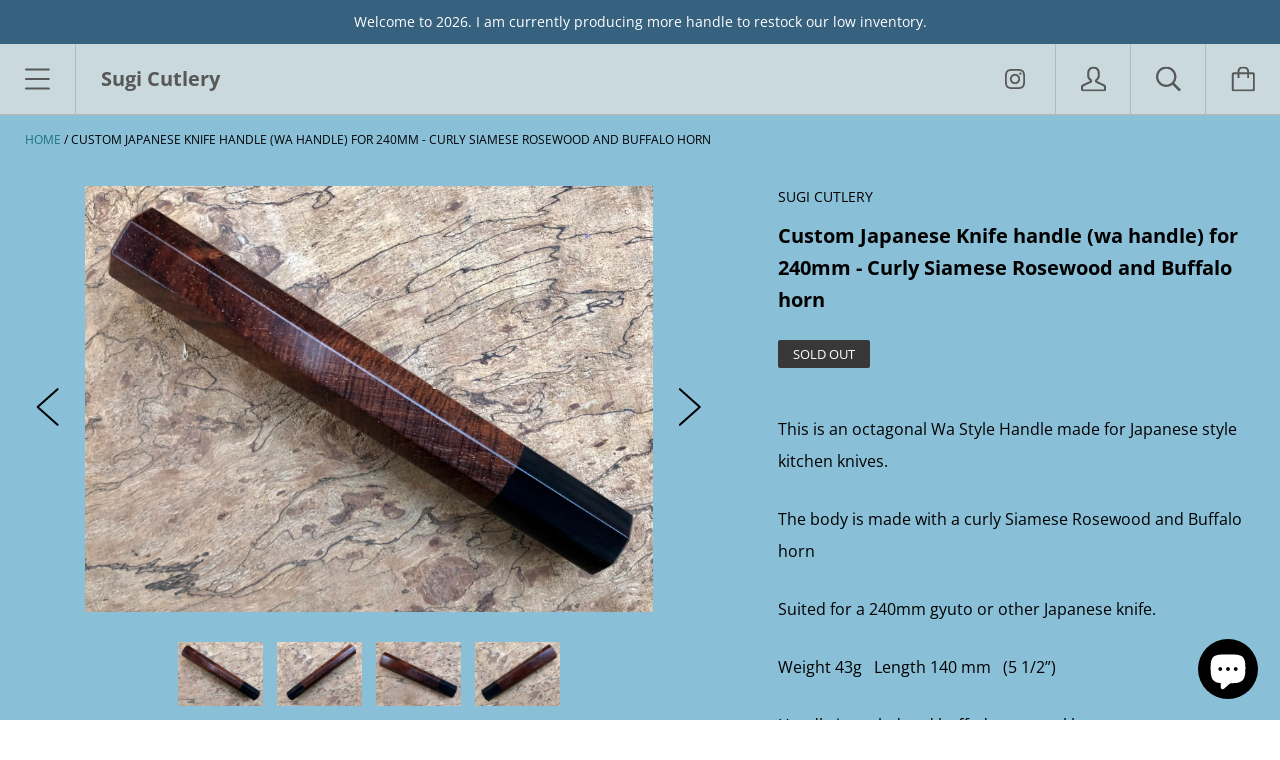

--- FILE ---
content_type: text/html; charset=utf-8
request_url: https://sugicutlery.com/products/custom-japanese-knife-handle-wa-handle-for-240mm-curly-siamese-rosewood-and-buffalo-horn
body_size: 26339
content:
<!doctype html>

<!--[if IE 9 ]><html class="no-js csscalc no-flexbox ie9"><![endif]-->
<!--[if (gt IE 9)|!(IE)]><!--><html class="no-js"><!--<![endif]-->
  <head>
    <meta charset="utf-8"> 
    <meta http-equiv="X-UA-Compatible" content="IE=edge,chrome=1">
    <meta name="viewport" content="width=device-width, initial-scale=1.0, height=device-height, minimum-scale=1.0, user-scalable=0">
    <meta name="facebook-domain-verification" content="62qw48tq242o1867udjlxk0kbt3xct" />
    <meta name="google-site-verification" content="ikCpVGRbr7mG6GW2qLogrvM5zV02Rv3tC6WPCtekc7k" />
    <title>
      Custom Japanese Knife handle (wa handle) for 240mm - Curly Siamese Ros &ndash; Sugi Cutlery
    </title>

    
      <meta name="description" content="This is an octagonal Wa Style Handle made for Japanese style kitchen knives. The body is made with a curly Siamese Rosewood and Buffalo horn Suited for a 240mm gyuto or other Japanese knife. Weight 43g   Length 140 mm   (5 1/2”) Handle is sealed and buffed to natural luster  Use and care - Hand wash and dry - Never put">
    

    <link rel="canonical" href="https://sugicutlery.com/products/custom-japanese-knife-handle-wa-handle-for-240mm-curly-siamese-rosewood-and-buffalo-horn">

    

    


  <meta property="og:type" content="product">
  <meta property="og:title" content="Custom Japanese Knife handle (wa handle)  for 240mm - Curly Siamese Rosewood and Buffalo horn">

  
    <meta property="og:image" content="http://sugicutlery.com/cdn/shop/products/image_4c1de699-0bb6-4b1a-bbaa-895ffc8e1f19_1024x.jpg?v=1638740815">
    <meta property="og:image:secure_url" content="https://sugicutlery.com/cdn/shop/products/image_4c1de699-0bb6-4b1a-bbaa-895ffc8e1f19_1024x.jpg?v=1638740815">
  
    <meta property="og:image" content="http://sugicutlery.com/cdn/shop/products/image_5f091284-3c11-42c7-829e-2bc663954b24_1024x.jpg?v=1638740817">
    <meta property="og:image:secure_url" content="https://sugicutlery.com/cdn/shop/products/image_5f091284-3c11-42c7-829e-2bc663954b24_1024x.jpg?v=1638740817">
  
    <meta property="og:image" content="http://sugicutlery.com/cdn/shop/products/image_606415d1-0ba2-497f-bbfd-ab7fa60c00ec_1024x.jpg?v=1638740818">
    <meta property="og:image:secure_url" content="https://sugicutlery.com/cdn/shop/products/image_606415d1-0ba2-497f-bbfd-ab7fa60c00ec_1024x.jpg?v=1638740818">
  

  <meta property="og:price:amount" content="100.00">
  <meta property="og:price:currency" content="USD">



  <meta property="og:description" content="This is an octagonal Wa Style Handle made for Japanese style kitchen knives. The body is made with a curly Siamese Rosewood and Buffalo horn Suited for a 240mm gyuto or other Japanese knife. Weight 43g   Length 140 mm   (5 1/2”) Handle is sealed and buffed to natural luster  Use and care - Hand wash and dry - Never put">


<meta property="og:url" content="https://sugicutlery.com/products/custom-japanese-knife-handle-wa-handle-for-240mm-curly-siamese-rosewood-and-buffalo-horn">
<meta property="og:site_name" content="Sugi Cutlery">





<meta name="twitter:card" content="summary">

  <meta name="twitter:title" content="Custom Japanese Knife handle (wa handle)  for 240mm - Curly Siamese Rosewood and Buffalo horn">
  <meta name="twitter:description" content="This is an octagonal Wa Style Handle made for Japanese style kitchen knives.
The body is made with a curly Siamese Rosewood and Buffalo horn
Suited for a 240mm gyuto or other Japanese knife.
Weight 43g   Length 140 mm   (5 1/2”)
Handle is sealed and buffed to natural luster 
Use and care - Hand wash and dry - Never put in dishwasher nor leave in hot soapy water.
 ">
  <meta name="twitter:image" content="https://sugicutlery.com/cdn/shop/products/image_4c1de699-0bb6-4b1a-bbaa-895ffc8e1f19_medium.jpg?v=1638740815">
  <meta name="twitter:image:width" content="240">
  <meta name="twitter:image:height" content="240">

    <style>
  @font-face {
    font-family: "icomoon";
    src: url(//sugicutlery.com/cdn/shop/t/12/assets/icomoon.eot?v=81904798140585715851600891227);
    src: url(//sugicutlery.com/cdn/shop/t/12/assets/icomoon.eot?%23iefix&v=81904798140585715851600891227) format("embedded-opentype"), url(//sugicutlery.com/cdn/shop/t/12/assets/icomoon.woff2?v=131667982895923709891600891228) format("woff2"), url(//sugicutlery.com/cdn/shop/t/12/assets/icomoon.ttf?v=21390747272677797281600891224) format("truetype"), url(//sugicutlery.com/cdn/shop/t/12/assets/icomoon.woff?v=97229092111117339711600891226) format("woff");
    font-weight: normal;
    font-style: normal;
  }

  @font-face {
  font-family: Arsenal;
  font-weight: 700;
  font-style: normal;
  src: url("//sugicutlery.com/cdn/fonts/arsenal/arsenal_n7.b8ea19d86b9bba98cc9a198b466ecccc0ab59df3.woff2") format("woff2"),
       url("//sugicutlery.com/cdn/fonts/arsenal/arsenal_n7.3a6418f4cec1cb308392f5f2db9d69ca5fcc2a56.woff") format("woff");
}

  @font-face {
  font-family: "Open Sans";
  font-weight: 400;
  font-style: normal;
  src: url("//sugicutlery.com/cdn/fonts/open_sans/opensans_n4.c32e4d4eca5273f6d4ee95ddf54b5bbb75fc9b61.woff2") format("woff2"),
       url("//sugicutlery.com/cdn/fonts/open_sans/opensans_n4.5f3406f8d94162b37bfa232b486ac93ee892406d.woff") format("woff");
}

  @font-face {
  font-family: Arsenal;
  font-weight: 700;
  font-style: normal;
  src: url("//sugicutlery.com/cdn/fonts/arsenal/arsenal_n7.b8ea19d86b9bba98cc9a198b466ecccc0ab59df3.woff2") format("woff2"),
       url("//sugicutlery.com/cdn/fonts/arsenal/arsenal_n7.3a6418f4cec1cb308392f5f2db9d69ca5fcc2a56.woff") format("woff");
}

  @font-face {
  font-family: "Crimson Text";
  font-weight: 400;
  font-style: normal;
  src: url("//sugicutlery.com/cdn/fonts/crimson_text/crimsontext_n4.a9a5f5ab47c6f5346e7cd274511a5d08c59fb906.woff2") format("woff2"),
       url("//sugicutlery.com/cdn/fonts/crimson_text/crimsontext_n4.e89f2f0678223181d995b90850b6894b928b2f96.woff") format("woff");
}


  @font-face {
  font-family: "Open Sans";
  font-weight: 700;
  font-style: normal;
  src: url("//sugicutlery.com/cdn/fonts/open_sans/opensans_n7.a9393be1574ea8606c68f4441806b2711d0d13e4.woff2") format("woff2"),
       url("//sugicutlery.com/cdn/fonts/open_sans/opensans_n7.7b8af34a6ebf52beb1a4c1d8c73ad6910ec2e553.woff") format("woff");
}

  @font-face {
  font-family: "Open Sans";
  font-weight: 400;
  font-style: italic;
  src: url("//sugicutlery.com/cdn/fonts/open_sans/opensans_i4.6f1d45f7a46916cc95c694aab32ecbf7509cbf33.woff2") format("woff2"),
       url("//sugicutlery.com/cdn/fonts/open_sans/opensans_i4.4efaa52d5a57aa9a57c1556cc2b7465d18839daa.woff") format("woff");
}

  @font-face {
  font-family: "Open Sans";
  font-weight: 700;
  font-style: italic;
  src: url("//sugicutlery.com/cdn/fonts/open_sans/opensans_i7.916ced2e2ce15f7fcd95d196601a15e7b89ee9a4.woff2") format("woff2"),
       url("//sugicutlery.com/cdn/fonts/open_sans/opensans_i7.99a9cff8c86ea65461de497ade3d515a98f8b32a.woff") format("woff");
}

  
  :root {
    /* TYPOGRAPHY */

    --heading-font-family : Arsenal, sans-serif;
    --heading-font-weight : 700;
    --heading-font-style  : normal;

    --text-font-family : "Open Sans", sans-serif;
    --text-font-weight : 400;
    --text-font-style  : normal;

    --slideshow-heading-font-family : Arsenal, sans-serif;
    --slideshow-heading-font-weight : 700;
    --slideshow-heading-font-style  : normal;

    --slideshow-subheading-font-family : "Crimson Text", serif;
    --slideshow-subheading-font-weight : 400;
    --slideshow-subheading-font-style  : normal;

    --page-title-font-size: 100px;

    --slideshow-heading-font-size   : 80px;
    --slideshow-subheading-font-size: 24px;

    /* BASE COLORS */

    --background          : #89bfd7;
    --background-rgb      : 137, 191, 215;
    --secondary-background: #70aeca;
    --heading-color       : #000000;
    --text-color          : #000000;
    --text-color-rgb      : 0, 0, 0;
    --accent-color        : #1e7281;
    --border-color        : #dddddd;

    --primary-button-color       : #ffffff;
    --primary-button-background  : #4ab2c5;
    --secondary-button-color     : #ffffff;
    --secondary-button-background: #787878;

    --header-color       : #585858;
    --header-color-rgb   : 88, 88, 88;
    --header-background  : #c9d9de;
    --header-accent-color: #4ab2c5;
    --header-border-color: #b7b7b7;
    --header-border-color-rgb: 183, 183, 183;

    --navigation-sidebar-color     : #ffffff;
    --navigation-sidebar-color-rgb : 255, 255, 255;
    --navigation-sidebar-background: #49b0c3;
    --navigation-sidebar-border    : #3a78a2;

    --newsletter-color     : #ffffff;
    --newsletter-background: #b6dee8;

    --slideshow-heading-color      : #ffffff;
    --slideshow-heading-color-rgb  : 255, 255, 255;
    --slideshow-subheading-color   : #ffffff;

    --product-label-on-sale-background  : #da2929;
    --product-label-sold-out-background : #383838;
    
    /* OTHER */

    --collection-mobile-grid-items-per-row: 2;
    --collection-tablet-grid-items-per-row: 3;
  }

  @media screen and (max-width: 499px) {
    .collection--grid.grid--flush .product-item:nth-child(2n) {
      border-right: none;
    }

    .collection--grid.grid--flush .product-item:nth-child(2n+1):nth-last-child(-n+2),
    .collection--grid.grid--flush .product-item:nth-child(2n+1):nth-last-child(-n+2) ~ .product-item {
      border-bottom: none;
    }
  }

  @media screen and (min-width: 500px) and (max-width: 800px) {
    .collection--grid.grid--flush .product-item:nth-child(3n) {
      border-right: none;
    }

    .collection--grid.grid--flush .product-item:nth-child(3n+1):nth-last-child(-n+3),
    .collection--grid.grid--flush .product-item:nth-child(3n+1):nth-last-child(-n+3) ~ .product-item {
      border-bottom: none;
    }
  }
</style>

<script>
  // IE11 does not have support for CSS variables, so we have to polyfill them
  if (!(((window || {}).CSS || {}).supports && window.CSS.supports('(--a: 0)'))) {
    const script = document.createElement('script');
    script.type = 'text/javascript';
    script.src = 'https://cdn.jsdelivr.net/npm/css-vars-ponyfill@2';
    script.onload = function() {
      cssVars({});
    };

    document.getElementsByTagName('head')[0].appendChild(script);
  }
</script>

    <script>window.nfecShopVersion = '1768385232';window.nfecJsVersion = '449674';window.nfecCVersion = 67108</script><script>window.performance && window.performance.mark && window.performance.mark('shopify.content_for_header.start');</script><meta name="google-site-verification" content="ikCpVGRbr7mG6GW2qLogrvM5zV02Rv3tC6WPCtekc7k">
<meta id="shopify-digital-wallet" name="shopify-digital-wallet" content="/47768993941/digital_wallets/dialog">
<meta name="shopify-checkout-api-token" content="2ae4e701be666cd100535045ac2f96ea">
<meta id="in-context-paypal-metadata" data-shop-id="47768993941" data-venmo-supported="false" data-environment="production" data-locale="en_US" data-paypal-v4="true" data-currency="USD">
<link rel="alternate" hreflang="x-default" href="https://sugicutlery.com/products/custom-japanese-knife-handle-wa-handle-for-240mm-curly-siamese-rosewood-and-buffalo-horn">
<link rel="alternate" hreflang="en" href="https://sugicutlery.com/products/custom-japanese-knife-handle-wa-handle-for-240mm-curly-siamese-rosewood-and-buffalo-horn">
<link rel="alternate" hreflang="en-AU" href="https://sugicutlery.com/en-au/products/custom-japanese-knife-handle-wa-handle-for-240mm-curly-siamese-rosewood-and-buffalo-horn">
<link rel="alternate" hreflang="en-CA" href="https://sugicutlery.com/en-ca/products/custom-japanese-knife-handle-wa-handle-for-240mm-curly-siamese-rosewood-and-buffalo-horn">
<link rel="alternate" hreflang="en-HK" href="https://sugicutlery.com/en-hk/products/custom-japanese-knife-handle-wa-handle-for-240mm-curly-siamese-rosewood-and-buffalo-horn">
<link rel="alternate" type="application/json+oembed" href="https://sugicutlery.com/products/custom-japanese-knife-handle-wa-handle-for-240mm-curly-siamese-rosewood-and-buffalo-horn.oembed">
<script async="async" src="/checkouts/internal/preloads.js?locale=en-US"></script>
<link rel="preconnect" href="https://shop.app" crossorigin="anonymous">
<script async="async" src="https://shop.app/checkouts/internal/preloads.js?locale=en-US&shop_id=47768993941" crossorigin="anonymous"></script>
<script id="apple-pay-shop-capabilities" type="application/json">{"shopId":47768993941,"countryCode":"US","currencyCode":"USD","merchantCapabilities":["supports3DS"],"merchantId":"gid:\/\/shopify\/Shop\/47768993941","merchantName":"Sugi Cutlery","requiredBillingContactFields":["postalAddress","email"],"requiredShippingContactFields":["postalAddress","email"],"shippingType":"shipping","supportedNetworks":["visa","masterCard","amex","discover","elo","jcb"],"total":{"type":"pending","label":"Sugi Cutlery","amount":"1.00"},"shopifyPaymentsEnabled":true,"supportsSubscriptions":true}</script>
<script id="shopify-features" type="application/json">{"accessToken":"2ae4e701be666cd100535045ac2f96ea","betas":["rich-media-storefront-analytics"],"domain":"sugicutlery.com","predictiveSearch":true,"shopId":47768993941,"locale":"en"}</script>
<script>var Shopify = Shopify || {};
Shopify.shop = "sugi-cutlery.myshopify.com";
Shopify.locale = "en";
Shopify.currency = {"active":"USD","rate":"1.0"};
Shopify.country = "US";
Shopify.theme = {"name":"Kagami","id":112675717269,"schema_name":"Kagami","schema_version":"6.9.0","theme_store_id":747,"role":"main"};
Shopify.theme.handle = "null";
Shopify.theme.style = {"id":null,"handle":null};
Shopify.cdnHost = "sugicutlery.com/cdn";
Shopify.routes = Shopify.routes || {};
Shopify.routes.root = "/";</script>
<script type="module">!function(o){(o.Shopify=o.Shopify||{}).modules=!0}(window);</script>
<script>!function(o){function n(){var o=[];function n(){o.push(Array.prototype.slice.apply(arguments))}return n.q=o,n}var t=o.Shopify=o.Shopify||{};t.loadFeatures=n(),t.autoloadFeatures=n()}(window);</script>
<script>
  window.ShopifyPay = window.ShopifyPay || {};
  window.ShopifyPay.apiHost = "shop.app\/pay";
  window.ShopifyPay.redirectState = null;
</script>
<script id="shop-js-analytics" type="application/json">{"pageType":"product"}</script>
<script defer="defer" async type="module" src="//sugicutlery.com/cdn/shopifycloud/shop-js/modules/v2/client.init-shop-cart-sync_IZsNAliE.en.esm.js"></script>
<script defer="defer" async type="module" src="//sugicutlery.com/cdn/shopifycloud/shop-js/modules/v2/chunk.common_0OUaOowp.esm.js"></script>
<script type="module">
  await import("//sugicutlery.com/cdn/shopifycloud/shop-js/modules/v2/client.init-shop-cart-sync_IZsNAliE.en.esm.js");
await import("//sugicutlery.com/cdn/shopifycloud/shop-js/modules/v2/chunk.common_0OUaOowp.esm.js");

  window.Shopify.SignInWithShop?.initShopCartSync?.({"fedCMEnabled":true,"windoidEnabled":true});

</script>
<script>
  window.Shopify = window.Shopify || {};
  if (!window.Shopify.featureAssets) window.Shopify.featureAssets = {};
  window.Shopify.featureAssets['shop-js'] = {"shop-cart-sync":["modules/v2/client.shop-cart-sync_DLOhI_0X.en.esm.js","modules/v2/chunk.common_0OUaOowp.esm.js"],"init-fed-cm":["modules/v2/client.init-fed-cm_C6YtU0w6.en.esm.js","modules/v2/chunk.common_0OUaOowp.esm.js"],"shop-button":["modules/v2/client.shop-button_BCMx7GTG.en.esm.js","modules/v2/chunk.common_0OUaOowp.esm.js"],"shop-cash-offers":["modules/v2/client.shop-cash-offers_BT26qb5j.en.esm.js","modules/v2/chunk.common_0OUaOowp.esm.js","modules/v2/chunk.modal_CGo_dVj3.esm.js"],"init-windoid":["modules/v2/client.init-windoid_B9PkRMql.en.esm.js","modules/v2/chunk.common_0OUaOowp.esm.js"],"init-shop-email-lookup-coordinator":["modules/v2/client.init-shop-email-lookup-coordinator_DZkqjsbU.en.esm.js","modules/v2/chunk.common_0OUaOowp.esm.js"],"shop-toast-manager":["modules/v2/client.shop-toast-manager_Di2EnuM7.en.esm.js","modules/v2/chunk.common_0OUaOowp.esm.js"],"shop-login-button":["modules/v2/client.shop-login-button_BtqW_SIO.en.esm.js","modules/v2/chunk.common_0OUaOowp.esm.js","modules/v2/chunk.modal_CGo_dVj3.esm.js"],"avatar":["modules/v2/client.avatar_BTnouDA3.en.esm.js"],"pay-button":["modules/v2/client.pay-button_CWa-C9R1.en.esm.js","modules/v2/chunk.common_0OUaOowp.esm.js"],"init-shop-cart-sync":["modules/v2/client.init-shop-cart-sync_IZsNAliE.en.esm.js","modules/v2/chunk.common_0OUaOowp.esm.js"],"init-customer-accounts":["modules/v2/client.init-customer-accounts_DenGwJTU.en.esm.js","modules/v2/client.shop-login-button_BtqW_SIO.en.esm.js","modules/v2/chunk.common_0OUaOowp.esm.js","modules/v2/chunk.modal_CGo_dVj3.esm.js"],"init-shop-for-new-customer-accounts":["modules/v2/client.init-shop-for-new-customer-accounts_JdHXxpS9.en.esm.js","modules/v2/client.shop-login-button_BtqW_SIO.en.esm.js","modules/v2/chunk.common_0OUaOowp.esm.js","modules/v2/chunk.modal_CGo_dVj3.esm.js"],"init-customer-accounts-sign-up":["modules/v2/client.init-customer-accounts-sign-up_D6__K_p8.en.esm.js","modules/v2/client.shop-login-button_BtqW_SIO.en.esm.js","modules/v2/chunk.common_0OUaOowp.esm.js","modules/v2/chunk.modal_CGo_dVj3.esm.js"],"checkout-modal":["modules/v2/client.checkout-modal_C_ZQDY6s.en.esm.js","modules/v2/chunk.common_0OUaOowp.esm.js","modules/v2/chunk.modal_CGo_dVj3.esm.js"],"shop-follow-button":["modules/v2/client.shop-follow-button_XetIsj8l.en.esm.js","modules/v2/chunk.common_0OUaOowp.esm.js","modules/v2/chunk.modal_CGo_dVj3.esm.js"],"lead-capture":["modules/v2/client.lead-capture_DvA72MRN.en.esm.js","modules/v2/chunk.common_0OUaOowp.esm.js","modules/v2/chunk.modal_CGo_dVj3.esm.js"],"shop-login":["modules/v2/client.shop-login_ClXNxyh6.en.esm.js","modules/v2/chunk.common_0OUaOowp.esm.js","modules/v2/chunk.modal_CGo_dVj3.esm.js"],"payment-terms":["modules/v2/client.payment-terms_CNlwjfZz.en.esm.js","modules/v2/chunk.common_0OUaOowp.esm.js","modules/v2/chunk.modal_CGo_dVj3.esm.js"]};
</script>
<script>(function() {
  var isLoaded = false;
  function asyncLoad() {
    if (isLoaded) return;
    isLoaded = true;
    var urls = ["https:\/\/d5zu2f4xvqanl.cloudfront.net\/42\/fe\/loader_2.js?shop=sugi-cutlery.myshopify.com"];
    for (var i = 0; i < urls.length; i++) {
      var s = document.createElement('script');
      s.type = 'text/javascript';
      s.async = true;
      s.src = urls[i];
      var x = document.getElementsByTagName('script')[0];
      x.parentNode.insertBefore(s, x);
    }
  };
  if(window.attachEvent) {
    window.attachEvent('onload', asyncLoad);
  } else {
    window.addEventListener('load', asyncLoad, false);
  }
})();</script>
<script id="__st">var __st={"a":47768993941,"offset":-18000,"reqid":"cf999f6d-f887-4b2d-af44-5cbc99555acf-1768466990","pageurl":"sugicutlery.com\/products\/custom-japanese-knife-handle-wa-handle-for-240mm-curly-siamese-rosewood-and-buffalo-horn","u":"c6c1036b91e7","p":"product","rtyp":"product","rid":7493530976485};</script>
<script>window.ShopifyPaypalV4VisibilityTracking = true;</script>
<script id="captcha-bootstrap">!function(){'use strict';const t='contact',e='account',n='new_comment',o=[[t,t],['blogs',n],['comments',n],[t,'customer']],c=[[e,'customer_login'],[e,'guest_login'],[e,'recover_customer_password'],[e,'create_customer']],r=t=>t.map((([t,e])=>`form[action*='/${t}']:not([data-nocaptcha='true']) input[name='form_type'][value='${e}']`)).join(','),a=t=>()=>t?[...document.querySelectorAll(t)].map((t=>t.form)):[];function s(){const t=[...o],e=r(t);return a(e)}const i='password',u='form_key',d=['recaptcha-v3-token','g-recaptcha-response','h-captcha-response',i],f=()=>{try{return window.sessionStorage}catch{return}},m='__shopify_v',_=t=>t.elements[u];function p(t,e,n=!1){try{const o=window.sessionStorage,c=JSON.parse(o.getItem(e)),{data:r}=function(t){const{data:e,action:n}=t;return t[m]||n?{data:e,action:n}:{data:t,action:n}}(c);for(const[e,n]of Object.entries(r))t.elements[e]&&(t.elements[e].value=n);n&&o.removeItem(e)}catch(o){console.error('form repopulation failed',{error:o})}}const l='form_type',E='cptcha';function T(t){t.dataset[E]=!0}const w=window,h=w.document,L='Shopify',v='ce_forms',y='captcha';let A=!1;((t,e)=>{const n=(g='f06e6c50-85a8-45c8-87d0-21a2b65856fe',I='https://cdn.shopify.com/shopifycloud/storefront-forms-hcaptcha/ce_storefront_forms_captcha_hcaptcha.v1.5.2.iife.js',D={infoText:'Protected by hCaptcha',privacyText:'Privacy',termsText:'Terms'},(t,e,n)=>{const o=w[L][v],c=o.bindForm;if(c)return c(t,g,e,D).then(n);var r;o.q.push([[t,g,e,D],n]),r=I,A||(h.body.append(Object.assign(h.createElement('script'),{id:'captcha-provider',async:!0,src:r})),A=!0)});var g,I,D;w[L]=w[L]||{},w[L][v]=w[L][v]||{},w[L][v].q=[],w[L][y]=w[L][y]||{},w[L][y].protect=function(t,e){n(t,void 0,e),T(t)},Object.freeze(w[L][y]),function(t,e,n,w,h,L){const[v,y,A,g]=function(t,e,n){const i=e?o:[],u=t?c:[],d=[...i,...u],f=r(d),m=r(i),_=r(d.filter((([t,e])=>n.includes(e))));return[a(f),a(m),a(_),s()]}(w,h,L),I=t=>{const e=t.target;return e instanceof HTMLFormElement?e:e&&e.form},D=t=>v().includes(t);t.addEventListener('submit',(t=>{const e=I(t);if(!e)return;const n=D(e)&&!e.dataset.hcaptchaBound&&!e.dataset.recaptchaBound,o=_(e),c=g().includes(e)&&(!o||!o.value);(n||c)&&t.preventDefault(),c&&!n&&(function(t){try{if(!f())return;!function(t){const e=f();if(!e)return;const n=_(t);if(!n)return;const o=n.value;o&&e.removeItem(o)}(t);const e=Array.from(Array(32),(()=>Math.random().toString(36)[2])).join('');!function(t,e){_(t)||t.append(Object.assign(document.createElement('input'),{type:'hidden',name:u})),t.elements[u].value=e}(t,e),function(t,e){const n=f();if(!n)return;const o=[...t.querySelectorAll(`input[type='${i}']`)].map((({name:t})=>t)),c=[...d,...o],r={};for(const[a,s]of new FormData(t).entries())c.includes(a)||(r[a]=s);n.setItem(e,JSON.stringify({[m]:1,action:t.action,data:r}))}(t,e)}catch(e){console.error('failed to persist form',e)}}(e),e.submit())}));const S=(t,e)=>{t&&!t.dataset[E]&&(n(t,e.some((e=>e===t))),T(t))};for(const o of['focusin','change'])t.addEventListener(o,(t=>{const e=I(t);D(e)&&S(e,y())}));const B=e.get('form_key'),M=e.get(l),P=B&&M;t.addEventListener('DOMContentLoaded',(()=>{const t=y();if(P)for(const e of t)e.elements[l].value===M&&p(e,B);[...new Set([...A(),...v().filter((t=>'true'===t.dataset.shopifyCaptcha))])].forEach((e=>S(e,t)))}))}(h,new URLSearchParams(w.location.search),n,t,e,['guest_login'])})(!0,!0)}();</script>
<script integrity="sha256-4kQ18oKyAcykRKYeNunJcIwy7WH5gtpwJnB7kiuLZ1E=" data-source-attribution="shopify.loadfeatures" defer="defer" src="//sugicutlery.com/cdn/shopifycloud/storefront/assets/storefront/load_feature-a0a9edcb.js" crossorigin="anonymous"></script>
<script crossorigin="anonymous" defer="defer" src="//sugicutlery.com/cdn/shopifycloud/storefront/assets/shopify_pay/storefront-65b4c6d7.js?v=20250812"></script>
<script data-source-attribution="shopify.dynamic_checkout.dynamic.init">var Shopify=Shopify||{};Shopify.PaymentButton=Shopify.PaymentButton||{isStorefrontPortableWallets:!0,init:function(){window.Shopify.PaymentButton.init=function(){};var t=document.createElement("script");t.src="https://sugicutlery.com/cdn/shopifycloud/portable-wallets/latest/portable-wallets.en.js",t.type="module",document.head.appendChild(t)}};
</script>
<script data-source-attribution="shopify.dynamic_checkout.buyer_consent">
  function portableWalletsHideBuyerConsent(e){var t=document.getElementById("shopify-buyer-consent"),n=document.getElementById("shopify-subscription-policy-button");t&&n&&(t.classList.add("hidden"),t.setAttribute("aria-hidden","true"),n.removeEventListener("click",e))}function portableWalletsShowBuyerConsent(e){var t=document.getElementById("shopify-buyer-consent"),n=document.getElementById("shopify-subscription-policy-button");t&&n&&(t.classList.remove("hidden"),t.removeAttribute("aria-hidden"),n.addEventListener("click",e))}window.Shopify?.PaymentButton&&(window.Shopify.PaymentButton.hideBuyerConsent=portableWalletsHideBuyerConsent,window.Shopify.PaymentButton.showBuyerConsent=portableWalletsShowBuyerConsent);
</script>
<script>
  function portableWalletsCleanup(e){e&&e.src&&console.error("Failed to load portable wallets script "+e.src);var t=document.querySelectorAll("shopify-accelerated-checkout .shopify-payment-button__skeleton, shopify-accelerated-checkout-cart .wallet-cart-button__skeleton"),e=document.getElementById("shopify-buyer-consent");for(let e=0;e<t.length;e++)t[e].remove();e&&e.remove()}function portableWalletsNotLoadedAsModule(e){e instanceof ErrorEvent&&"string"==typeof e.message&&e.message.includes("import.meta")&&"string"==typeof e.filename&&e.filename.includes("portable-wallets")&&(window.removeEventListener("error",portableWalletsNotLoadedAsModule),window.Shopify.PaymentButton.failedToLoad=e,"loading"===document.readyState?document.addEventListener("DOMContentLoaded",window.Shopify.PaymentButton.init):window.Shopify.PaymentButton.init())}window.addEventListener("error",portableWalletsNotLoadedAsModule);
</script>

<script type="module" src="https://sugicutlery.com/cdn/shopifycloud/portable-wallets/latest/portable-wallets.en.js" onError="portableWalletsCleanup(this)" crossorigin="anonymous"></script>
<script nomodule>
  document.addEventListener("DOMContentLoaded", portableWalletsCleanup);
</script>

<link id="shopify-accelerated-checkout-styles" rel="stylesheet" media="screen" href="https://sugicutlery.com/cdn/shopifycloud/portable-wallets/latest/accelerated-checkout-backwards-compat.css" crossorigin="anonymous">
<style id="shopify-accelerated-checkout-cart">
        #shopify-buyer-consent {
  margin-top: 1em;
  display: inline-block;
  width: 100%;
}

#shopify-buyer-consent.hidden {
  display: none;
}

#shopify-subscription-policy-button {
  background: none;
  border: none;
  padding: 0;
  text-decoration: underline;
  font-size: inherit;
  cursor: pointer;
}

#shopify-subscription-policy-button::before {
  box-shadow: none;
}

      </style>

<script>window.performance && window.performance.mark && window.performance.mark('shopify.content_for_header.end');</script>

    <script src="//sugicutlery.com/cdn/shop/t/12/assets/lazysizes.min.js?v=174358363404432586981600891225" async></script>
    <link href="//sugicutlery.com/cdn/shop/t/12/assets/theme.css?v=66819945036366789431600891226" rel="stylesheet" type="text/css" media="all" />

    <script>
      // This allows to expose several variables to the global scope, to be used in scripts
      window.theme = {
        template: "product",
        currentPage: 1,
        localeRootUrl: '',
        shopCurrency: "USD",
        moneyFormat: "${{amount}}",
        moneyWithCurrencyFormat: "${{amount}} USD",
        collectionSortBy: null
      };

      window.languages = {
        autocompleteNoResults: "No results",
        autocompleteSeeAll: "See all results",
        closeReview: "Close",
        passwordRecoverTitle: "Recover your password",
        shippingEstimatorSubmitting: "Estimating...",
        shippingEstimatorSubmit: "Estimate",
        shippingEstimatorError: "There are some errors:",
        shippingEstimatorRates: "Available shipping rates:",
        shippingEstimatorNoRates: "We do not ship to this destination",
        cartEstimatedShipping: "+ Estimated shipping:",
        addToCartLabel: "Add to cart",
        soldOutLabel: "Sold out",
        onSaleLabel: "On sale",
        unavailableLabel: "Unavailable",
        addToCartButton: "Add to cart",
        addingToCartButton: "Adding...",
        addedToCartButton: "Added!"
      }
    </script>

    
  <script type="application/ld+json">
  {
    "@context": "http://schema.org",
    "@type": "Product",
    "offers": [{
          "@type": "Offer",
          "name": "Default Title",
          "availability":"https://schema.org/OutOfStock",
          "price": "100.00",
          "priceCurrency": "USD",
          "priceValidUntil": "2026-01-25","url": "/products/custom-japanese-knife-handle-wa-handle-for-240mm-curly-siamese-rosewood-and-buffalo-horn/products/custom-japanese-knife-handle-wa-handle-for-240mm-curly-siamese-rosewood-and-buffalo-horn?variant=42166534799589"
        }
],
      "gtin8": "34799589",
      "productId": "34799589",

    "brand": {
      "name": "Sugi Cutlery"
    },
    "name": "Custom Japanese Knife handle (wa handle)  for 240mm - Curly Siamese Rosewood and Buffalo horn",
    "description": "This is an octagonal Wa Style Handle made for Japanese style kitchen knives.\nThe body is made with a curly Siamese Rosewood and Buffalo horn\nSuited for a 240mm gyuto or other Japanese knife.\nWeight 43g   Length 140 mm   (5 1\/2”)\nHandle is sealed and buffed to natural luster \nUse and care - Hand wash and dry - Never put in dishwasher nor leave in hot soapy water.\n ",
    "category": "Custom Handle",
    "url": "/products/custom-japanese-knife-handle-wa-handle-for-240mm-curly-siamese-rosewood-and-buffalo-horn/products/custom-japanese-knife-handle-wa-handle-for-240mm-curly-siamese-rosewood-and-buffalo-horn",
    "sku": null,
    "image": {
      "@type": "ImageObject",
      "url": "https://sugicutlery.com/cdn/shop/products/image_4c1de699-0bb6-4b1a-bbaa-895ffc8e1f19_1024x.jpg?v=1638740815",
      "image": "https://sugicutlery.com/cdn/shop/products/image_4c1de699-0bb6-4b1a-bbaa-895ffc8e1f19_1024x.jpg?v=1638740815",
      "name": "Custom Japanese Knife handle (wa handle)  for 240mm - Curly Siamese Rosewood and Buffalo horn",
      "width": "1024",
      "height": "1024"
    }
  }
  </script>

  <script src="https://cdn.shopify.com/extensions/7bc9bb47-adfa-4267-963e-cadee5096caf/inbox-1252/assets/inbox-chat-loader.js" type="text/javascript" defer="defer"></script>
<link href="https://monorail-edge.shopifysvc.com" rel="dns-prefetch">
<script>(function(){if ("sendBeacon" in navigator && "performance" in window) {try {var session_token_from_headers = performance.getEntriesByType('navigation')[0].serverTiming.find(x => x.name == '_s').description;} catch {var session_token_from_headers = undefined;}var session_cookie_matches = document.cookie.match(/_shopify_s=([^;]*)/);var session_token_from_cookie = session_cookie_matches && session_cookie_matches.length === 2 ? session_cookie_matches[1] : "";var session_token = session_token_from_headers || session_token_from_cookie || "";function handle_abandonment_event(e) {var entries = performance.getEntries().filter(function(entry) {return /monorail-edge.shopifysvc.com/.test(entry.name);});if (!window.abandonment_tracked && entries.length === 0) {window.abandonment_tracked = true;var currentMs = Date.now();var navigation_start = performance.timing.navigationStart;var payload = {shop_id: 47768993941,url: window.location.href,navigation_start,duration: currentMs - navigation_start,session_token,page_type: "product"};window.navigator.sendBeacon("https://monorail-edge.shopifysvc.com/v1/produce", JSON.stringify({schema_id: "online_store_buyer_site_abandonment/1.1",payload: payload,metadata: {event_created_at_ms: currentMs,event_sent_at_ms: currentMs}}));}}window.addEventListener('pagehide', handle_abandonment_event);}}());</script>
<script id="web-pixels-manager-setup">(function e(e,d,r,n,o){if(void 0===o&&(o={}),!Boolean(null===(a=null===(i=window.Shopify)||void 0===i?void 0:i.analytics)||void 0===a?void 0:a.replayQueue)){var i,a;window.Shopify=window.Shopify||{};var t=window.Shopify;t.analytics=t.analytics||{};var s=t.analytics;s.replayQueue=[],s.publish=function(e,d,r){return s.replayQueue.push([e,d,r]),!0};try{self.performance.mark("wpm:start")}catch(e){}var l=function(){var e={modern:/Edge?\/(1{2}[4-9]|1[2-9]\d|[2-9]\d{2}|\d{4,})\.\d+(\.\d+|)|Firefox\/(1{2}[4-9]|1[2-9]\d|[2-9]\d{2}|\d{4,})\.\d+(\.\d+|)|Chrom(ium|e)\/(9{2}|\d{3,})\.\d+(\.\d+|)|(Maci|X1{2}).+ Version\/(15\.\d+|(1[6-9]|[2-9]\d|\d{3,})\.\d+)([,.]\d+|)( \(\w+\)|)( Mobile\/\w+|) Safari\/|Chrome.+OPR\/(9{2}|\d{3,})\.\d+\.\d+|(CPU[ +]OS|iPhone[ +]OS|CPU[ +]iPhone|CPU IPhone OS|CPU iPad OS)[ +]+(15[._]\d+|(1[6-9]|[2-9]\d|\d{3,})[._]\d+)([._]\d+|)|Android:?[ /-](13[3-9]|1[4-9]\d|[2-9]\d{2}|\d{4,})(\.\d+|)(\.\d+|)|Android.+Firefox\/(13[5-9]|1[4-9]\d|[2-9]\d{2}|\d{4,})\.\d+(\.\d+|)|Android.+Chrom(ium|e)\/(13[3-9]|1[4-9]\d|[2-9]\d{2}|\d{4,})\.\d+(\.\d+|)|SamsungBrowser\/([2-9]\d|\d{3,})\.\d+/,legacy:/Edge?\/(1[6-9]|[2-9]\d|\d{3,})\.\d+(\.\d+|)|Firefox\/(5[4-9]|[6-9]\d|\d{3,})\.\d+(\.\d+|)|Chrom(ium|e)\/(5[1-9]|[6-9]\d|\d{3,})\.\d+(\.\d+|)([\d.]+$|.*Safari\/(?![\d.]+ Edge\/[\d.]+$))|(Maci|X1{2}).+ Version\/(10\.\d+|(1[1-9]|[2-9]\d|\d{3,})\.\d+)([,.]\d+|)( \(\w+\)|)( Mobile\/\w+|) Safari\/|Chrome.+OPR\/(3[89]|[4-9]\d|\d{3,})\.\d+\.\d+|(CPU[ +]OS|iPhone[ +]OS|CPU[ +]iPhone|CPU IPhone OS|CPU iPad OS)[ +]+(10[._]\d+|(1[1-9]|[2-9]\d|\d{3,})[._]\d+)([._]\d+|)|Android:?[ /-](13[3-9]|1[4-9]\d|[2-9]\d{2}|\d{4,})(\.\d+|)(\.\d+|)|Mobile Safari.+OPR\/([89]\d|\d{3,})\.\d+\.\d+|Android.+Firefox\/(13[5-9]|1[4-9]\d|[2-9]\d{2}|\d{4,})\.\d+(\.\d+|)|Android.+Chrom(ium|e)\/(13[3-9]|1[4-9]\d|[2-9]\d{2}|\d{4,})\.\d+(\.\d+|)|Android.+(UC? ?Browser|UCWEB|U3)[ /]?(15\.([5-9]|\d{2,})|(1[6-9]|[2-9]\d|\d{3,})\.\d+)\.\d+|SamsungBrowser\/(5\.\d+|([6-9]|\d{2,})\.\d+)|Android.+MQ{2}Browser\/(14(\.(9|\d{2,})|)|(1[5-9]|[2-9]\d|\d{3,})(\.\d+|))(\.\d+|)|K[Aa][Ii]OS\/(3\.\d+|([4-9]|\d{2,})\.\d+)(\.\d+|)/},d=e.modern,r=e.legacy,n=navigator.userAgent;return n.match(d)?"modern":n.match(r)?"legacy":"unknown"}(),u="modern"===l?"modern":"legacy",c=(null!=n?n:{modern:"",legacy:""})[u],f=function(e){return[e.baseUrl,"/wpm","/b",e.hashVersion,"modern"===e.buildTarget?"m":"l",".js"].join("")}({baseUrl:d,hashVersion:r,buildTarget:u}),m=function(e){var d=e.version,r=e.bundleTarget,n=e.surface,o=e.pageUrl,i=e.monorailEndpoint;return{emit:function(e){var a=e.status,t=e.errorMsg,s=(new Date).getTime(),l=JSON.stringify({metadata:{event_sent_at_ms:s},events:[{schema_id:"web_pixels_manager_load/3.1",payload:{version:d,bundle_target:r,page_url:o,status:a,surface:n,error_msg:t},metadata:{event_created_at_ms:s}}]});if(!i)return console&&console.warn&&console.warn("[Web Pixels Manager] No Monorail endpoint provided, skipping logging."),!1;try{return self.navigator.sendBeacon.bind(self.navigator)(i,l)}catch(e){}var u=new XMLHttpRequest;try{return u.open("POST",i,!0),u.setRequestHeader("Content-Type","text/plain"),u.send(l),!0}catch(e){return console&&console.warn&&console.warn("[Web Pixels Manager] Got an unhandled error while logging to Monorail."),!1}}}}({version:r,bundleTarget:l,surface:e.surface,pageUrl:self.location.href,monorailEndpoint:e.monorailEndpoint});try{o.browserTarget=l,function(e){var d=e.src,r=e.async,n=void 0===r||r,o=e.onload,i=e.onerror,a=e.sri,t=e.scriptDataAttributes,s=void 0===t?{}:t,l=document.createElement("script"),u=document.querySelector("head"),c=document.querySelector("body");if(l.async=n,l.src=d,a&&(l.integrity=a,l.crossOrigin="anonymous"),s)for(var f in s)if(Object.prototype.hasOwnProperty.call(s,f))try{l.dataset[f]=s[f]}catch(e){}if(o&&l.addEventListener("load",o),i&&l.addEventListener("error",i),u)u.appendChild(l);else{if(!c)throw new Error("Did not find a head or body element to append the script");c.appendChild(l)}}({src:f,async:!0,onload:function(){if(!function(){var e,d;return Boolean(null===(d=null===(e=window.Shopify)||void 0===e?void 0:e.analytics)||void 0===d?void 0:d.initialized)}()){var d=window.webPixelsManager.init(e)||void 0;if(d){var r=window.Shopify.analytics;r.replayQueue.forEach((function(e){var r=e[0],n=e[1],o=e[2];d.publishCustomEvent(r,n,o)})),r.replayQueue=[],r.publish=d.publishCustomEvent,r.visitor=d.visitor,r.initialized=!0}}},onerror:function(){return m.emit({status:"failed",errorMsg:"".concat(f," has failed to load")})},sri:function(e){var d=/^sha384-[A-Za-z0-9+/=]+$/;return"string"==typeof e&&d.test(e)}(c)?c:"",scriptDataAttributes:o}),m.emit({status:"loading"})}catch(e){m.emit({status:"failed",errorMsg:(null==e?void 0:e.message)||"Unknown error"})}}})({shopId: 47768993941,storefrontBaseUrl: "https://sugicutlery.com",extensionsBaseUrl: "https://extensions.shopifycdn.com/cdn/shopifycloud/web-pixels-manager",monorailEndpoint: "https://monorail-edge.shopifysvc.com/unstable/produce_batch",surface: "storefront-renderer",enabledBetaFlags: ["2dca8a86"],webPixelsConfigList: [{"id":"1352663269","configuration":"{\"accountID\":\"47768993941\"}","eventPayloadVersion":"v1","runtimeContext":"STRICT","scriptVersion":"3c72ff377e9d92ad2f15992c3c493e7f","type":"APP","apiClientId":5263155,"privacyPurposes":[],"dataSharingAdjustments":{"protectedCustomerApprovalScopes":["read_customer_address","read_customer_email","read_customer_name","read_customer_personal_data","read_customer_phone"]}},{"id":"497778917","configuration":"{\"config\":\"{\\\"pixel_id\\\":\\\"AW-527635555\\\",\\\"target_country\\\":\\\"US\\\",\\\"gtag_events\\\":[{\\\"type\\\":\\\"search\\\",\\\"action_label\\\":[\\\"AW-527635555\\\",\\\"AW-527635555\\\/GIznCJD82uYBEOOozPsB\\\"]},{\\\"type\\\":\\\"begin_checkout\\\",\\\"action_label\\\":[\\\"AW-527635555\\\",\\\"AW-527635555\\\/M3NPCI382uYBEOOozPsB\\\"]},{\\\"type\\\":\\\"view_item\\\",\\\"action_label\\\":[\\\"AW-527635555\\\",\\\"AW-527635555\\\/xLZhCPj72uYBEOOozPsB\\\",\\\"MC-BBBSHWGGJW\\\"]},{\\\"type\\\":\\\"purchase\\\",\\\"action_label\\\":[\\\"AW-527635555\\\",\\\"AW-527635555\\\/fPMaCPX72uYBEOOozPsB\\\",\\\"MC-BBBSHWGGJW\\\"]},{\\\"type\\\":\\\"page_view\\\",\\\"action_label\\\":[\\\"AW-527635555\\\",\\\"AW-527635555\\\/hDP8CPL72uYBEOOozPsB\\\",\\\"MC-BBBSHWGGJW\\\"]},{\\\"type\\\":\\\"add_payment_info\\\",\\\"action_label\\\":[\\\"AW-527635555\\\",\\\"AW-527635555\\\/V0bCCJP82uYBEOOozPsB\\\"]},{\\\"type\\\":\\\"add_to_cart\\\",\\\"action_label\\\":[\\\"AW-527635555\\\",\\\"AW-527635555\\\/6hIjCPv72uYBEOOozPsB\\\"]}],\\\"enable_monitoring_mode\\\":false}\"}","eventPayloadVersion":"v1","runtimeContext":"OPEN","scriptVersion":"b2a88bafab3e21179ed38636efcd8a93","type":"APP","apiClientId":1780363,"privacyPurposes":[],"dataSharingAdjustments":{"protectedCustomerApprovalScopes":["read_customer_address","read_customer_email","read_customer_name","read_customer_personal_data","read_customer_phone"]}},{"id":"169509093","configuration":"{\"pixel_id\":\"874297363109820\",\"pixel_type\":\"facebook_pixel\",\"metaapp_system_user_token\":\"-\"}","eventPayloadVersion":"v1","runtimeContext":"OPEN","scriptVersion":"ca16bc87fe92b6042fbaa3acc2fbdaa6","type":"APP","apiClientId":2329312,"privacyPurposes":["ANALYTICS","MARKETING","SALE_OF_DATA"],"dataSharingAdjustments":{"protectedCustomerApprovalScopes":["read_customer_address","read_customer_email","read_customer_name","read_customer_personal_data","read_customer_phone"]}},{"id":"shopify-app-pixel","configuration":"{}","eventPayloadVersion":"v1","runtimeContext":"STRICT","scriptVersion":"0450","apiClientId":"shopify-pixel","type":"APP","privacyPurposes":["ANALYTICS","MARKETING"]},{"id":"shopify-custom-pixel","eventPayloadVersion":"v1","runtimeContext":"LAX","scriptVersion":"0450","apiClientId":"shopify-pixel","type":"CUSTOM","privacyPurposes":["ANALYTICS","MARKETING"]}],isMerchantRequest: false,initData: {"shop":{"name":"Sugi Cutlery","paymentSettings":{"currencyCode":"USD"},"myshopifyDomain":"sugi-cutlery.myshopify.com","countryCode":"US","storefrontUrl":"https:\/\/sugicutlery.com"},"customer":null,"cart":null,"checkout":null,"productVariants":[{"price":{"amount":100.0,"currencyCode":"USD"},"product":{"title":"Custom Japanese Knife handle (wa handle)  for 240mm - Curly Siamese Rosewood and Buffalo horn","vendor":"Sugi Cutlery","id":"7493530976485","untranslatedTitle":"Custom Japanese Knife handle (wa handle)  for 240mm - Curly Siamese Rosewood and Buffalo horn","url":"\/products\/custom-japanese-knife-handle-wa-handle-for-240mm-curly-siamese-rosewood-and-buffalo-horn","type":"Custom Handle"},"id":"42166534799589","image":{"src":"\/\/sugicutlery.com\/cdn\/shop\/products\/image_4c1de699-0bb6-4b1a-bbaa-895ffc8e1f19.jpg?v=1638740815"},"sku":null,"title":"Default Title","untranslatedTitle":"Default Title"}],"purchasingCompany":null},},"https://sugicutlery.com/cdn","7cecd0b6w90c54c6cpe92089d5m57a67346",{"modern":"","legacy":""},{"shopId":"47768993941","storefrontBaseUrl":"https:\/\/sugicutlery.com","extensionBaseUrl":"https:\/\/extensions.shopifycdn.com\/cdn\/shopifycloud\/web-pixels-manager","surface":"storefront-renderer","enabledBetaFlags":"[\"2dca8a86\"]","isMerchantRequest":"false","hashVersion":"7cecd0b6w90c54c6cpe92089d5m57a67346","publish":"custom","events":"[[\"page_viewed\",{}],[\"product_viewed\",{\"productVariant\":{\"price\":{\"amount\":100.0,\"currencyCode\":\"USD\"},\"product\":{\"title\":\"Custom Japanese Knife handle (wa handle)  for 240mm - Curly Siamese Rosewood and Buffalo horn\",\"vendor\":\"Sugi Cutlery\",\"id\":\"7493530976485\",\"untranslatedTitle\":\"Custom Japanese Knife handle (wa handle)  for 240mm - Curly Siamese Rosewood and Buffalo horn\",\"url\":\"\/products\/custom-japanese-knife-handle-wa-handle-for-240mm-curly-siamese-rosewood-and-buffalo-horn\",\"type\":\"Custom Handle\"},\"id\":\"42166534799589\",\"image\":{\"src\":\"\/\/sugicutlery.com\/cdn\/shop\/products\/image_4c1de699-0bb6-4b1a-bbaa-895ffc8e1f19.jpg?v=1638740815\"},\"sku\":null,\"title\":\"Default Title\",\"untranslatedTitle\":\"Default Title\"}}]]"});</script><script>
  window.ShopifyAnalytics = window.ShopifyAnalytics || {};
  window.ShopifyAnalytics.meta = window.ShopifyAnalytics.meta || {};
  window.ShopifyAnalytics.meta.currency = 'USD';
  var meta = {"product":{"id":7493530976485,"gid":"gid:\/\/shopify\/Product\/7493530976485","vendor":"Sugi Cutlery","type":"Custom Handle","handle":"custom-japanese-knife-handle-wa-handle-for-240mm-curly-siamese-rosewood-and-buffalo-horn","variants":[{"id":42166534799589,"price":10000,"name":"Custom Japanese Knife handle (wa handle)  for 240mm - Curly Siamese Rosewood and Buffalo horn","public_title":null,"sku":null}],"remote":false},"page":{"pageType":"product","resourceType":"product","resourceId":7493530976485,"requestId":"cf999f6d-f887-4b2d-af44-5cbc99555acf-1768466990"}};
  for (var attr in meta) {
    window.ShopifyAnalytics.meta[attr] = meta[attr];
  }
</script>
<script class="analytics">
  (function () {
    var customDocumentWrite = function(content) {
      var jquery = null;

      if (window.jQuery) {
        jquery = window.jQuery;
      } else if (window.Checkout && window.Checkout.$) {
        jquery = window.Checkout.$;
      }

      if (jquery) {
        jquery('body').append(content);
      }
    };

    var hasLoggedConversion = function(token) {
      if (token) {
        return document.cookie.indexOf('loggedConversion=' + token) !== -1;
      }
      return false;
    }

    var setCookieIfConversion = function(token) {
      if (token) {
        var twoMonthsFromNow = new Date(Date.now());
        twoMonthsFromNow.setMonth(twoMonthsFromNow.getMonth() + 2);

        document.cookie = 'loggedConversion=' + token + '; expires=' + twoMonthsFromNow;
      }
    }

    var trekkie = window.ShopifyAnalytics.lib = window.trekkie = window.trekkie || [];
    if (trekkie.integrations) {
      return;
    }
    trekkie.methods = [
      'identify',
      'page',
      'ready',
      'track',
      'trackForm',
      'trackLink'
    ];
    trekkie.factory = function(method) {
      return function() {
        var args = Array.prototype.slice.call(arguments);
        args.unshift(method);
        trekkie.push(args);
        return trekkie;
      };
    };
    for (var i = 0; i < trekkie.methods.length; i++) {
      var key = trekkie.methods[i];
      trekkie[key] = trekkie.factory(key);
    }
    trekkie.load = function(config) {
      trekkie.config = config || {};
      trekkie.config.initialDocumentCookie = document.cookie;
      var first = document.getElementsByTagName('script')[0];
      var script = document.createElement('script');
      script.type = 'text/javascript';
      script.onerror = function(e) {
        var scriptFallback = document.createElement('script');
        scriptFallback.type = 'text/javascript';
        scriptFallback.onerror = function(error) {
                var Monorail = {
      produce: function produce(monorailDomain, schemaId, payload) {
        var currentMs = new Date().getTime();
        var event = {
          schema_id: schemaId,
          payload: payload,
          metadata: {
            event_created_at_ms: currentMs,
            event_sent_at_ms: currentMs
          }
        };
        return Monorail.sendRequest("https://" + monorailDomain + "/v1/produce", JSON.stringify(event));
      },
      sendRequest: function sendRequest(endpointUrl, payload) {
        // Try the sendBeacon API
        if (window && window.navigator && typeof window.navigator.sendBeacon === 'function' && typeof window.Blob === 'function' && !Monorail.isIos12()) {
          var blobData = new window.Blob([payload], {
            type: 'text/plain'
          });

          if (window.navigator.sendBeacon(endpointUrl, blobData)) {
            return true;
          } // sendBeacon was not successful

        } // XHR beacon

        var xhr = new XMLHttpRequest();

        try {
          xhr.open('POST', endpointUrl);
          xhr.setRequestHeader('Content-Type', 'text/plain');
          xhr.send(payload);
        } catch (e) {
          console.log(e);
        }

        return false;
      },
      isIos12: function isIos12() {
        return window.navigator.userAgent.lastIndexOf('iPhone; CPU iPhone OS 12_') !== -1 || window.navigator.userAgent.lastIndexOf('iPad; CPU OS 12_') !== -1;
      }
    };
    Monorail.produce('monorail-edge.shopifysvc.com',
      'trekkie_storefront_load_errors/1.1',
      {shop_id: 47768993941,
      theme_id: 112675717269,
      app_name: "storefront",
      context_url: window.location.href,
      source_url: "//sugicutlery.com/cdn/s/trekkie.storefront.55c6279c31a6628627b2ba1c5ff367020da294e2.min.js"});

        };
        scriptFallback.async = true;
        scriptFallback.src = '//sugicutlery.com/cdn/s/trekkie.storefront.55c6279c31a6628627b2ba1c5ff367020da294e2.min.js';
        first.parentNode.insertBefore(scriptFallback, first);
      };
      script.async = true;
      script.src = '//sugicutlery.com/cdn/s/trekkie.storefront.55c6279c31a6628627b2ba1c5ff367020da294e2.min.js';
      first.parentNode.insertBefore(script, first);
    };
    trekkie.load(
      {"Trekkie":{"appName":"storefront","development":false,"defaultAttributes":{"shopId":47768993941,"isMerchantRequest":null,"themeId":112675717269,"themeCityHash":"11069665506705033190","contentLanguage":"en","currency":"USD","eventMetadataId":"a28ac436-3b0b-44dd-8bef-fcc96da993fb"},"isServerSideCookieWritingEnabled":true,"monorailRegion":"shop_domain","enabledBetaFlags":["65f19447"]},"Session Attribution":{},"S2S":{"facebookCapiEnabled":false,"source":"trekkie-storefront-renderer","apiClientId":580111}}
    );

    var loaded = false;
    trekkie.ready(function() {
      if (loaded) return;
      loaded = true;

      window.ShopifyAnalytics.lib = window.trekkie;

      var originalDocumentWrite = document.write;
      document.write = customDocumentWrite;
      try { window.ShopifyAnalytics.merchantGoogleAnalytics.call(this); } catch(error) {};
      document.write = originalDocumentWrite;

      window.ShopifyAnalytics.lib.page(null,{"pageType":"product","resourceType":"product","resourceId":7493530976485,"requestId":"cf999f6d-f887-4b2d-af44-5cbc99555acf-1768466990","shopifyEmitted":true});

      var match = window.location.pathname.match(/checkouts\/(.+)\/(thank_you|post_purchase)/)
      var token = match? match[1]: undefined;
      if (!hasLoggedConversion(token)) {
        setCookieIfConversion(token);
        window.ShopifyAnalytics.lib.track("Viewed Product",{"currency":"USD","variantId":42166534799589,"productId":7493530976485,"productGid":"gid:\/\/shopify\/Product\/7493530976485","name":"Custom Japanese Knife handle (wa handle)  for 240mm - Curly Siamese Rosewood and Buffalo horn","price":"100.00","sku":null,"brand":"Sugi Cutlery","variant":null,"category":"Custom Handle","nonInteraction":true,"remote":false},undefined,undefined,{"shopifyEmitted":true});
      window.ShopifyAnalytics.lib.track("monorail:\/\/trekkie_storefront_viewed_product\/1.1",{"currency":"USD","variantId":42166534799589,"productId":7493530976485,"productGid":"gid:\/\/shopify\/Product\/7493530976485","name":"Custom Japanese Knife handle (wa handle)  for 240mm - Curly Siamese Rosewood and Buffalo horn","price":"100.00","sku":null,"brand":"Sugi Cutlery","variant":null,"category":"Custom Handle","nonInteraction":true,"remote":false,"referer":"https:\/\/sugicutlery.com\/products\/custom-japanese-knife-handle-wa-handle-for-240mm-curly-siamese-rosewood-and-buffalo-horn"});
      }
    });


        var eventsListenerScript = document.createElement('script');
        eventsListenerScript.async = true;
        eventsListenerScript.src = "//sugicutlery.com/cdn/shopifycloud/storefront/assets/shop_events_listener-3da45d37.js";
        document.getElementsByTagName('head')[0].appendChild(eventsListenerScript);

})();</script>
<script
  defer
  src="https://sugicutlery.com/cdn/shopifycloud/perf-kit/shopify-perf-kit-3.0.3.min.js"
  data-application="storefront-renderer"
  data-shop-id="47768993941"
  data-render-region="gcp-us-central1"
  data-page-type="product"
  data-theme-instance-id="112675717269"
  data-theme-name="Kagami"
  data-theme-version="6.9.0"
  data-monorail-region="shop_domain"
  data-resource-timing-sampling-rate="10"
  data-shs="true"
  data-shs-beacon="true"
  data-shs-export-with-fetch="true"
  data-shs-logs-sample-rate="1"
  data-shs-beacon-endpoint="https://sugicutlery.com/api/collect"
></script>
</head>

  

  <body class="kagami--v6 template-product ">
    <svg style="position: absolute; width: 0; height: 0;" width="0" height="0" version="1.1" xmlns="http://www.w3.org/2000/svg" xmlns:xlink="http://www.w3.org/1999/xlink">
  <defs>
    <symbol id="icon-google-plus" viewBox="0 0 41 32">
      <title>google-plus</title>
      <path class="path1" d="M12.995 14.142v4.456h7.37c-0.297 1.912-2.228 5.606-7.37 5.606-4.437 0-8.057-3.676-8.057-8.206s3.621-8.206 8.057-8.206c2.525 0 4.214 1.077 5.18 2.005l3.527-3.397c-2.265-2.117-5.198-3.397-8.707-3.397-7.185 0-12.996 5.811-12.996 12.996s5.811 12.996 12.996 12.996c7.5 0 12.476-5.272 12.476-12.698 0-0.854-0.092-1.504-0.204-2.153h-12.272zM40.844 14.142h-3.713v-3.713h-3.713v3.713h-3.713v3.713h3.713v3.713h3.713v-3.713h3.713z"></path>
    </symbol>
    <symbol id="icon-instagram" viewBox="0 0 32 32">
      <title>instagram</title>
      <path class="path1" d="M15.994 2.886c4.273 0 4.775 0.019 6.464 0.095 1.562 0.070 2.406 0.33 2.971 0.552 0.749 0.292 1.283 0.635 1.841 1.194s0.908 1.092 1.194 1.841c0.216 0.565 0.483 1.41 0.552 2.971 0.076 1.689 0.095 2.19 0.095 6.464s-0.019 4.775-0.095 6.464c-0.070 1.562-0.33 2.406-0.552 2.971-0.292 0.749-0.635 1.283-1.194 1.841s-1.092 0.908-1.841 1.194c-0.565 0.216-1.41 0.483-2.971 0.552-1.689 0.076-2.19 0.095-6.464 0.095s-4.775-0.019-6.464-0.095c-1.562-0.070-2.406-0.33-2.971-0.552-0.749-0.292-1.283-0.635-1.841-1.194s-0.908-1.092-1.194-1.841c-0.216-0.565-0.483-1.41-0.552-2.971-0.076-1.689-0.095-2.19-0.095-6.464s0.019-4.775 0.095-6.464c0.070-1.562 0.33-2.406 0.552-2.971 0.292-0.749 0.635-1.283 1.194-1.841s1.092-0.908 1.841-1.194c0.565-0.216 1.41-0.483 2.971-0.552 1.689-0.083 2.19-0.095 6.464-0.095zM15.994 0.003c-4.343 0-4.889 0.019-6.597 0.095-1.702 0.076-2.864 0.349-3.879 0.743-1.054 0.406-1.943 0.959-2.832 1.848s-1.435 1.784-1.848 2.832c-0.394 1.016-0.667 2.178-0.743 3.886-0.076 1.702-0.095 2.248-0.095 6.59s0.019 4.889 0.095 6.597c0.076 1.702 0.349 2.864 0.743 3.886 0.406 1.054 0.959 1.943 1.848 2.832s1.784 1.435 2.832 1.848c1.016 0.394 2.178 0.667 3.886 0.743s2.248 0.095 6.597 0.095 4.889-0.019 6.597-0.095c1.702-0.076 2.864-0.349 3.886-0.743 1.054-0.406 1.943-0.959 2.832-1.848s1.435-1.784 1.848-2.832c0.394-1.016 0.667-2.178 0.743-3.886s0.095-2.248 0.095-6.597-0.019-4.889-0.095-6.597c-0.076-1.702-0.349-2.864-0.743-3.886-0.406-1.054-0.959-1.943-1.848-2.832s-1.784-1.435-2.832-1.848c-1.016-0.394-2.178-0.667-3.886-0.743-1.714-0.070-2.26-0.089-6.603-0.089v0zM15.994 7.781c-4.533 0-8.216 3.676-8.216 8.216s3.683 8.216 8.216 8.216 8.216-3.683 8.216-8.216-3.683-8.216-8.216-8.216zM15.994 21.33c-2.946 0-5.333-2.387-5.333-5.333s2.387-5.333 5.333-5.333c2.946 0 5.333 2.387 5.333 5.333s-2.387 5.333-5.333 5.333zM26.451 7.457c0 1.059-0.858 1.917-1.917 1.917s-1.917-0.858-1.917-1.917c0-1.059 0.858-1.917 1.917-1.917s1.917 0.858 1.917 1.917z"></path>
    </symbol>
    <symbol id="icon-fancy" viewBox="0 0 24 32">
      <title>fancy</title>
      <path class="path1" d="M22.854 9.333q0-3.875-3.271-6.604t-7.854-2.729-7.833 2.729-3.25 6.604v12.458q0 0.75 0.688 1.312t1.646 0.562h6.042v6.042q0 0.958 0.792 1.625t1.917 0.667 1.938-0.667 0.813-1.625v-6.042h6.083q0.958 0 1.625-0.562t0.667-1.312v-12.458z"></path>
    </symbol>
    <symbol id="icon-twitter" viewBox="0 0 32 32">
      <title>twitter</title>
      <path class="path1" d="M31.813 6.126q-1.348 1.988-3.235 3.37 0 0.135 0.034 0.421t0.034 0.421q0 2.629-0.775 5.257t-2.359 5.021-3.758 4.246-5.223 2.966-6.555 1.112q-5.459 0-9.975-2.932 0.944 0.067 1.55 0.067 4.55 0 8.122-2.763-2.123-0.034-3.791-1.297t-2.342-3.252q0.573 0.135 1.247 0.135 0.91 0 1.719-0.27-2.258-0.472-3.741-2.258t-1.483-4.111v-0.067q1.281 0.674 2.932 0.741-1.314-0.876-2.089-2.308t-0.775-3.084q0-1.685 0.843-3.303 2.46 3.067 5.948 4.836t7.566 1.971q-0.236-0.842-0.236-1.483 0-2.696 1.921-4.6t4.684-1.904q1.348 0 2.595 0.539t2.123 1.517q2.224-0.438 4.145-1.584-0.708 2.292-2.864 3.606 2.056-0.27 3.741-1.011z"></path>
    </symbol>
    <symbol id="icon-facebook" viewBox="0 0 32 32">
      <title>facebook</title>
      <path class="path1" d="M30.208 0q0.75 0 1.271 0.521t0.521 1.271v28.416q0 0.75-0.521 1.271t-1.271 0.521h-8.083v-12.333h4.125l0.583-4.875h-4.708v-3.125q0-1.125 0.5-1.708t1.833-0.583h2.542v-4.333q-1.667-0.167-3.708-0.167-2.792 0-4.5 1.646t-1.708 4.646v3.625h-4.125v4.875h4.125v12.333h-15.292q-0.75 0-1.271-0.521t-0.521-1.271v-28.416q0-0.75 0.521-1.271t1.271-0.521h28.416z"></path>
    </symbol>
    <symbol id="icon-pinterest" viewBox="0 0 32 32">
      <title>pinterest</title>
      <path class="path1" d="M16 0q3.25 0 6.208 1.271t5.104 3.417 3.417 5.104 1.271 6.208q0 4.333-2.146 8.021t-5.833 5.833-8.021 2.146q-2.375 0-4.542-0.625 1.208-1.958 1.625-3.458l1.125-4.375q0.417 0.792 1.542 1.396t2.375 0.604q2.5 0 4.479-1.438t3.063-3.937 1.083-5.625q0-3.708-2.854-6.437t-7.271-2.729q-2.708 0-4.958 0.917t-3.625 2.396-2.104 3.208-0.729 3.479q0 2.167 0.812 3.792t2.438 2.292q0.292 0.125 0.5 0.021t0.292-0.396q0.292-1.042 0.333-1.292 0.167-0.458-0.208-0.875-1.083-1.208-1.083-3.125 0-3.167 2.188-5.437t5.729-2.271q3.125 0 4.875 1.708t1.75 4.458q0 2.292-0.625 4.229t-1.792 3.104-2.667 1.167q-1.25 0-2.042-0.917t-0.5-2.167q0.167-0.583 0.438-1.5t0.458-1.563 0.354-1.396 0.167-1.25q0-1.042-0.542-1.708t-1.583-0.667q-1.292 0-2.167 1.188t-0.875 2.979q0 0.667 0.104 1.292t0.229 0.917l0.125 0.292q-1.708 7.417-2.083 8.708-0.333 1.583-0.25 3.708-4.292-1.917-6.938-5.875t-2.646-8.792q0-6.625 4.687-11.312t11.312-4.687z"></path>
    </symbol>
    <symbol id="icon-tumblr" viewBox="0 0 32 32">
      <title>tumblr</title>
      <path class="path1" d="M6.593 13.105h3.323v11.256q0 2.037 0.456 3.35 0.509 1.206 1.581 2.144 1.045 0.965 2.76 1.581 1.635 0.563 3.725 0.563 1.822 0 3.404-0.402 1.367-0.268 3.564-1.313v-5.038q-2.224 1.528-4.61 1.528-1.179 0-2.358-0.616-0.697-0.456-1.045-1.26-0.268-0.884-0.268-3.564v-8.228h7.236v-5.038h-7.236v-8.067h-4.342q-0.214 2.278-1.045 4.047-0.831 1.715-2.090 2.734-1.313 1.233-3.055 1.769v4.556z"></path>
    </symbol>
    <symbol id="icon-vimeo" viewBox="0 0 32 32">
      <title>vimeo</title>
      <path class="path1" d="M-0 9.393l1.511 2.023q2.1-1.562 2.535-1.562 1.664 0 3.098 5.301 0.384 1.46 1.255 4.75t1.357 5.057q1.895 5.301 4.763 5.301 4.558 0 11.062-8.757 6.376-8.322 6.606-13.162v-0.563q0-5.89-4.712-6.043h-0.358q-6.325 0-8.706 7.759 1.383-0.589 2.407-0.589 2.177 0 2.177 2.253 0 0.282-0.026 0.589-0.154 1.818-2.151 4.968-2.049 3.303-3.047 3.303-1.332 0-2.356-5.019-0.307-1.178-1.306-7.605-0.435-2.766-1.613-4.097-1.024-1.152-2.561-1.178-0.205 0-0.435 0.026-1.613 0.154-4.788 2.945-1.639 1.536-4.712 4.302z"></path>
    </symbol>
    <symbol id="icon-youtube" viewBox="0 0 33 32">
      <title>youtube</title>
      <path class="path1" d="M-0 25.693q0 1.997 1.318 3.395t3.209 1.398h24.259q1.891 0 3.209-1.398t1.318-3.395v-19.306q0-1.997-1.331-3.435t-3.195-1.438h-24.259q-1.864 0-3.195 1.438t-1.331 3.435v19.306zM12.116 22.205v-12.329q0-0.186 0.107-0.293 0.080-0.027 0.133-0.027l0.133 0.027 11.61 6.178q0.107 0.107 0.107 0.266 0 0.107-0.107 0.213l-11.61 6.178q-0.053 0.053-0.107 0.053-0.107 0-0.16-0.053-0.107-0.107-0.107-0.213z"></path>
    </symbol>
    <symbol id="icon-minus" viewBox="0 0 32 32">
      <title>minus</title>
      <path class="path1" d="M0 16c0-1.258 1.018-2.275 2.275-2.275h27.449c1.256 0 2.275 1.018 2.275 2.273 0 1.258-1.017 2.275-2.275 2.275h-27.449c-1.256 0.002-2.275-1.017-2.275-2.273z"></path>
    </symbol>
    <symbol id="icon-plus" viewBox="0 0 32 32">
      <title>plus</title>
      <path class="path1" d="M29.722 18.275h-11.447v11.449c0 1.256-1.017 2.275-2.275 2.275-1.256 0-2.273-1.017-2.273-2.273v-11.449h-11.451c-1.256-0.002-2.275-1.022-2.275-2.278s1.018-2.275 2.275-2.275h11.449v-11.449c0-1.256 1.018-2.275 2.275-2.275s2.275 1.020 2.275 2.275v11.449h11.449c1.256 0 2.275 1.018 2.275 2.273 0 1.258-1.020 2.278-2.278 2.278z"></path>
    </symbol>
    <symbol id="icon-close-thin" viewBox="0 0 32 32">
      <title>close-thin</title>
      <path class="path1" d="M18.25 16l13.159 13.27c0.591 0.59 0.591 1.547 0 2.138s-1.547 0.591-2.138 0l-13.27-13.373-13.27 13.373c-0.591 0.591-1.547 0.591-2.138 0s-0.591-1.548 0-2.138l13.159-13.27-13.16-13.27c-0.591-0.591-0.591-1.547 0-2.138s1.548-0.591 2.138 0l13.27 13.372 13.27-13.372c0.591-0.591 1.547-0.591 2.139 0 0.591 0.591 0.591 1.547 0 2.138l-13.159 13.27z"></path>
    </symbol>
    <symbol id="icon-arrow-left" viewBox="0 0 32 32">
      <title>arrow-left</title>
      <path class="path1" d="M23.069-0c0.458 0 0.912 0.173 1.262 0.518 0.697 0.693 0.697 1.814 0 2.505l-12.879 12.889 12.879 12.889c0.697 0.691 0.697 1.814 0 2.505-0.697 0.693-1.825 0.693-2.523 0l-14.139-14.141c-0.697-0.691-0.697-1.814 0-2.505l14.139-14.143c0.348-0.345 0.804-0.518 1.261-0.518z"></path>
    </symbol>
    <symbol id="icon-arrow-right" viewBox="0 0 32 32">
      <title>arrow-right</title>
      <path class="path1" d="M8.93 32c-0.456 0-0.912-0.173-1.261-0.518-0.697-0.693-0.697-1.814 0-2.505l12.878-12.889-12.879-12.889c-0.697-0.693-0.697-1.814 0-2.505 0.697-0.693 1.825-0.693 2.523 0l14.139 14.139c0.697 0.693 0.697 1.814 0 2.505l-14.139 14.143c-0.35 0.347-0.804 0.52-1.262 0.52z"></path>
    </symbol>
    <symbol id="icon-comments" viewBox="0 0 32 32">
      <title>comments</title>
      <path class="path1" d="M16 0c-8.836 0-16 6.268-16 14 0 4.418 2.346 8.354 6 10.918v7.082l8.192-4.096c0.596 0.058 1.196 0.096 1.808 0.096 8.834 0 16-6.268 16-14s-7.164-14-16-14zM16 26c-0.926 0-2 0-2 0l-6 3v-5c0 0-6-5.576-6-10 0-6.626 6.268-12 14-12 7.73 0 14 5.374 14 12s-6.27 12-14 12z"></path>
    </symbol>
    <symbol id="icon-rss" viewBox="0 0 32 32">
      <title>rss</title>
      <path class="path1" d="M0 21.333v2.667c4.419 0 8 3.581 8 8h2.667c0-5.893-4.776-10.667-10.667-10.667zM2 0c-0.675 0-1.336 0.056-2 0.101v2.632c0.445-0.019 0.883-0.067 1.333-0.067 15.464 0 28 12.536 28 28 0 0.451-0.048 0.888-0.067 1.333h2.635c0.043-0.664 0.099-1.325 0.099-2 0-16.568-13.432-30-30-30zM1.333 10.667c-0.451 0-0.891 0.037-1.333 0.067v2.632c0.221-0.011 0.443-0.035 0.667-0.035 9.941 0 18 8.056 18 18 0 0.224-0.027 0.443-0.037 0.667h2.635c0.032-0.443 0.067-0.883 0.067-1.333 0.003-11.045-8.952-19.997-19.997-19.997z"></path>
    </symbol>
    <symbol id="icon-close" viewBox="0 0 32 32">
      <title>close</title>
      <path class="path1" d="M21.422 16l9.082 9.078c1.497 1.497 1.497 3.925 0 5.422-1.497 1.501-3.925 1.501-5.426 0l-9.078-9.078-9.078 9.078c-1.497 1.501-3.925 1.501-5.426 0-1.497-1.497-1.497-3.925 0-5.422l9.078-9.078-9.078-9.078c-1.497-1.493-1.497-3.925 0-5.422 1.497-1.501 3.925-1.501 5.426 0l9.078 9.078 9.078-9.078c1.497-1.501 3.925-1.501 5.426 0 1.497 1.497 1.497 3.929 0 5.422l-9.082 9.078z"></path>
    </symbol>
    <symbol id="icon-hamburger" viewBox="0 0 38 32">
      <title>hamburger</title>
      <path class="path1" d="M36.358 17.454h-34.904c-0.803 0-1.454-0.65-1.454-1.454 0-0.803 0.651-1.454 1.454-1.454h34.904c0.803 0 1.454 0.651 1.454 1.454 0 0.804-0.651 1.454-1.454 1.454zM36.358 2.911h-34.904c-0.803 0-1.454-0.65-1.454-1.454s0.651-1.454 1.454-1.454h34.904c0.803 0 1.454 0.65 1.454 1.454s-0.651 1.454-1.454 1.454zM1.454 29.089h34.904c0.803 0 1.454 0.65 1.454 1.454s-0.651 1.454-1.454 1.454h-34.904c-0.803 0-1.454-0.65-1.454-1.454s0.651-1.454 1.454-1.454z"></path>
    </symbol>
    <symbol id="icon-cart-empty" viewBox="0 0 30 32">
      <title>cart-empty</title>
      <path class="path1" d="M27.070 31.996h-24.609c-1.358 0-2.461-1.102-2.461-2.461v-19.688c0-1.358 1.103-2.461 2.461-2.461h4.922v-1.23c0-3.399 2.754-6.152 6.152-6.152h2.461c3.397 0 6.152 2.754 6.152 6.152v1.23h4.922c1.358 0 2.461 1.102 2.461 2.461v19.688c0 1.358-1.102 2.461-2.461 2.461zM19.688 6.156c0-2.039-1.653-3.691-3.691-3.691h-2.461c-2.039 0-3.691 1.653-3.691 3.691v1.23h9.844v-1.23zM27.070 11.078c0-0.68-0.551-1.23-1.23-1.23h-3.691v4.922h-2.461v-4.922h-9.844v4.922h-2.461v-4.922h-3.691c-0.679 0-1.23 0.55-1.23 1.23v17.227c0 0.68 0.551 1.23 1.23 1.23h22.148c0.679 0 1.23-0.551 1.23-1.23v-17.227z"></path>
    </symbol>
    <symbol id="icon-cart-full" viewBox="0 0 30 32">
      <title>cart-full</title>
      <path class="path1" d="M27.070 31.996h-24.609c-1.358 0-2.461-1.102-2.461-2.461v-19.688c0-1.358 1.103-2.461 2.461-2.461h4.922v-1.23c0-3.4 2.754-6.152 6.152-6.152h2.461c3.397 0 6.152 2.753 6.152 6.152v1.23h4.922c1.358 0 2.461 1.102 2.461 2.461v19.688c0 1.358-1.102 2.461-2.461 2.461zM19.688 6.156c0-2.039-1.653-3.691-3.691-3.691h-2.461c-2.039 0-3.691 1.653-3.691 3.691v1.23h9.844v-1.23z"></path>
    </symbol>
    <symbol id="icon-dropdown-arrow" viewBox="0 0 32 32">
      <title>dropdown-arrow</title>
      <path class="path1" d="M-0 9.337c0-0.688 0.261-1.375 0.781-1.901 1.045-1.050 2.735-1.050 3.777 0l11.435 11.419 11.435-11.419c1.045-1.050 2.735-1.050 3.777 0 1.045 1.050 1.045 2.753 0 3.804l-13.322 13.32c-1.045 1.053-2.735 1.053-3.777 0l-13.325-13.32c-0.52-0.528-0.781-1.213-0.781-1.903z"></path>
    </symbol>
    <symbol id="icon-dropdown-arrow-right" viewBox="0 0 32 32">
      <title>dropdown-arrow-right</title>
      <path class="path1" d="M9.462 32.125c-0.688 0-1.375-0.261-1.901-0.781-1.050-1.045-1.050-2.735 0-3.777l11.419-11.435-11.419-11.435c-1.050-1.045-1.050-2.735 0-3.777 1.050-1.045 2.753-1.045 3.804 0l13.32 13.322c1.053 1.045 1.053 2.735 0 3.777l-13.32 13.325c-0.528 0.52-1.213 0.781-1.903 0.781z"></path>
    </symbol>
    <symbol id="icon-profile" viewBox="0 0 32 32">
      <title>profile</title>
      <path class="path1" d="M16.001 2.668c3.53 0 5.333 2.483 5.333 5.332v2.666c0 2.566 0.268 3.474-2.595 5.728-0.729 0.575-1.109 1.488-0.999 2.41 0.109 0.925 0.691 1.724 1.536 2.112l8.943 4.172c0.091 0.041 1.113 0.213 1.113 1.64l0.001 2.604h-26.663v-2.707c0-1.061 0.797-1.394 1.114-1.541l9.049-4.196c0.841-0.386 1.42-1.181 1.533-2.097 0.113-0.918-0.258-1.828-0.978-2.406-2.773-2.225-2.728-3.115-2.728-5.721v-2.663c0-2.789 1.953-5.332 5.342-5.332zM16.001-0c-4.567 0-8.011 3.34-8.011 8v2.666c0 2.914-0.004 4.805 3.726 7.8l-9.050 4.196c0 0-2.666 1.189-2.666 2.667v4.004c0 1.473 1.194 2.667 2.666 2.667h26.666c1.473 0 2.667-1.194 2.667-2.667v-4.004c0-1.568-2.667-2.667-2.667-2.667l-8.945-4.172c3.697-2.91 3.613-4.622 3.613-7.824v-2.666c0.001-4.894-3.633-8-8-8v0z"></path>
    </symbol>
    <symbol id="icon-search" viewBox="0 0 32 32">
      <title>search</title>
      <path class="path1" d="M32 29.47l-2.53 2.53-8.495-8.495c-2.195 1.665-4.923 2.665-7.89 2.665-7.227 0-13.085-5.858-13.085-13.085s5.858-13.085 13.085-13.085 13.085 5.858 13.085 13.085c0 2.967-1 5.695-2.665 7.89l8.495 8.495zM13.085 2.908c-5.621 0-10.177 4.556-10.177 10.177s4.556 10.177 10.177 10.177 10.177-4.556 10.177-10.177-4.556-10.177-10.177-10.177z"></path>
    </symbol>
    <symbol id="icon-arrow-left-thin" viewBox="0 0 19 32">
      <title>arrow-left-thin</title>
      <path class="path1" d="M17.99 1.79l-15.953 14.21 15.953 14.211c0.391 0.246 0.526 0.791 0.299 1.217s-0.727 0.572-1.118 0.327l-16.756-14.928c-0.254-0.16-0.385-0.447-0.394-0.744-0.005-0.028-0.004-0.054-0.006-0.083 0.002-0.028 0.001-0.054 0.005-0.083 0.009-0.297 0.14-0.585 0.394-0.745l16.756-14.925c0.392-0.246 0.892-0.1 1.118 0.326s0.092 0.971-0.299 1.217z"></path>
    </symbol>
    <symbol id="icon-arrow-right-thin" viewBox="0 0 19 32">
      <title>arrow-right-thin</title>
      <path class="path1" d="M18.516 16c-0.002 0.028-0.001 0.054-0.005 0.083-0.009 0.297-0.14 0.585-0.394 0.744l-16.757 14.927c-0.392 0.246-0.892 0.1-1.118-0.327s-0.092-0.971 0.299-1.217l15.953-14.21-15.953-14.21c-0.392-0.246-0.525-0.792-0.3-1.217s0.727-0.572 1.118-0.326l16.757 14.926c0.254 0.16 0.385 0.448 0.394 0.745 0.004 0.028 0.004 0.053 0.006 0.082z"></path>
    </symbol>
    <symbol id="icon-check" viewBox="0 0 32 32">
      <title>check</title>
      <path class="path1" d="M30.717 10.301l-15.811 15.811c-1.221 1.224-3.198 1.224-4.419 0-0.019-0.019-0.022-0.044-0.041-0.060-0.019-0.019-0.047-0.025-0.069-0.047l-9.143-9.147c-1.233-1.23-1.233-3.227 0-4.46 1.23-1.23 3.227-1.23 4.46 0l7.046 7.046 13.559-13.562c1.221-1.217 3.198-1.217 4.419 0 1.221 1.221 1.221 3.201 0 4.419z"></path>
    </symbol>
    <symbol id="icon-star" viewBox="0 0 32 32">
      <title>star</title>
      <path class="path1" d="M32.282 11.080l-9.223 7.686 3.074 12.298-10.032-7.402-9.952 7.402 3.074-12.298-9.223-7.686h12.298l3.803-10.144 5.42 10.144h10.761z"></path>
    </symbol>
    <symbol id="icon-back-to-top-arrow" viewBox="0 0 32 32">
      <title>back-to-top-arrow</title>
      <path class="path1" d="M32 23.070c0 0.456-0.173 0.912-0.52 1.261-0.693 0.697-1.814 0.697-2.505 0l-12.888-12.878-12.888 12.878c-0.691 0.697-1.814 0.697-2.505 0-0.693-0.698-0.693-1.826 0-2.523l14.142-14.138c0.693-0.697 1.814-0.697 2.505 0l14.142 14.138c0.345 0.348 0.518 0.806 0.518 1.262z"></path>
    </symbol>
    <symbol id="icon-sale" viewBox="0 0 24 24">
      <title>sale</title>
      <path d="M22.707 12.293l-11-11A1.002 1.002 0 0 0 11 1H2a1 1 0 0 0-1 1v9c0 .265.105.52.293.707l11 11a.997.997 0 0 0 1.414 0l9-9a.999.999 0 0 0 0-1.414zM7 9a2 2 0 1 1-.001-3.999A2 2 0 0 1 7 9zm6 8.414L8.586 13 10 11.586 14.414 16 13 17.414zm3-3L11.586 10 13 8.586 17.414 13 16 14.414z" fill="currentColor"></path>
    </symbol>
    <symbol id="icon-media-model-badge" viewBox="0 0 26 26">
      <title>model badge</title>
      <path d="M1 25h24V1H1z" fill="#89bfd7"></path>
      <path d="M.5 25v.5h25V.5H.5z" fill="none" stroke="#000000" stroke-opacity=".15"></path>
      <path d="M19.13 8.28L14 5.32a2 2 0 00-2 0l-5.12 3a2 2 0 00-1 1.76V16a2 2 0 001 1.76l5.12 3a2 2 0 002 0l5.12-3a2 2 0 001-1.76v-6a2 2 0 00-.99-1.72zm-6.4 11.1l-5.12-3a.53.53 0 01-.26-.38v-6a.53.53 0 01.27-.46l5.12-3a.53.53 0 01.53 0l5.12 3-4.72 2.68a1.33 1.33 0 00-.67 1.2v6a.53.53 0 01-.26 0z" fill="#000000" opacity=".6"></path>
    </symbol>
    <symbol id="icon-media-view-in-space" viewBox="0 0 16 16">
      <title>view-in-space</title>
      <path d="M14.13 3.28L9 .32a2 2 0 00-2 0l-5.12 3a2 2 0 00-1 1.76V11a2 2 0 001 1.76l5.12 3a2 2 0 002 0l5.12-3a2 2 0 001-1.76V5a2 2 0 00-.99-1.72zm-6.4 11.1l-5.12-3a.53.53 0 01-.26-.38V5a.53.53 0 01.27-.46l5.12-3a.53.53 0 01.53 0l5.12 3-4.72 2.68A1.33 1.33 0 008 8.42v6a.53.53 0 01-.26 0l-.01-.04z" fill="#000000" fill-rule="nonzero"></path>
    </symbol>
    <symbol id="icon-media-video-badge" viewBox="0 0 26 26" fill="none">
      <title>video badge</title>
      <path fill-rule="evenodd" clip-rule="evenodd" d="M1 25h24V1H1v24z" fill="#89bfd7"></path>
      <path d="M.5 25v.5h25V.5H.5V25z" stroke="#000000" stroke-opacity=".15"></path>
      <path fill-rule="evenodd" clip-rule="evenodd" d="M9.718 6.72a1 1 0 00-1.518.855v10.736a1 1 0 001.562.827l8.35-5.677a1 1 0 00-.044-1.682l-8.35-5.06z" fill="#000000" fill-opacity=".6"></path>
    </symbol>
  </defs>
</svg>

    <div class="page__overlay"></div>

    <div class="drawers">
      <div class="mini-cart">
  <header class="mini-cart__header">
    <div class="mini-cart__header-item">
      <div class="cart-icon-wrapper cart-icon-wrapper--has-items" style="display: none">
        <span class="cart-icon-wrapper__count">0</span>
        <svg class="icon icon-cart-full">
  <use xlink:href="#icon-cart-full">
    
  </use>
</svg>
      </div>

      <div class="cart-icon-wrapper cart-icon-wrapper--empty" >
        <svg class="icon icon-cart-empty">
  <use xlink:href="#icon-cart-empty">
    
  </use>
</svg>
      </div>

      <h4 class="mini-cart__header-title">Cart</h4>
    </div>

    <a href="#" class="mini-cart__close mini-cart__header-item" data-action="close-mini-cart">
      <svg class="icon icon-close-thin">
  <use xlink:href="#icon-close-thin">
    
  </use>
</svg>
    </a>
  </header>

  <section class="mini-cart__content">
    <script class="cartFlagX"></script>
  <div class="mini-cart__empty" data-item-count="0">
    <h4 class="mini-cart__empty-title">Your cart is empty</h4>
    <p class="mini-cart__empty-subtitle">It feels desperately alone</p>

    <a href="#" class="button button--primary" data-action="close-mini-cart">Let&#39;s shop</a>
  </div>

  </section>
</div>
      <nav class="navigation-sidebar" role="navigation">
  

  <header class="navigation-sidebar__header">
    <div class="navigation-sidebar__top">
      <a href="#" class="navigation-sidebar__close" data-action="close-navigation-sidebar">
        <svg class="icon icon-close-thin">
  <use xlink:href="#icon-close-thin">
    
  </use>
</svg>
      </a>

      <a href="#" data-action="rewind-navigation-sidebar" style="display: none">
        <svg class="icon icon-arrow-left">
  <use xlink:href="#icon-arrow-left">
    
  </use>
</svg>
      </a>

      <span class="navigation-sidebar__current">
        <span class="navigation-sidebar__current-title"></span>
      </span>
    </div>

    

    <div class="navigation-sidebar__search--mobile">
      <svg class="icon icon-search">
  <use xlink:href="#icon-search">
    
  </use>
</svg>

      <form class="navigation-sidebar__search-form" action="/search" method="GET" role="search">
        <input type="hidden" name="type" value="product">
        <input type="search" name="q" class="search__input" autocomplete="off" autocorrect="off" aria-label="Search..." placeholder="Search..." value="">
      </form>
    </div>
  </header>

  
  

  <div class="navigation-sidebar__lists">
    

    <ul class="navigation-sidebar__list navigation-sidebar__list--active" tabindex="-1" data-nav-for="level-0" data-nav-name="Main menu">
      
        <li class="navigation-sidebar__item ">
          <a href="/" class="navigation-sidebar__link" >
            <span class="navigation-sidebar__link-title">Home</span>
            
          </a>
        </li>
      
        <li class="navigation-sidebar__item ">
          <a href="/collections/new-arrivals" class="navigation-sidebar__link" >
            <span class="navigation-sidebar__link-title">New Arrivals</span>
            
          </a>
        </li>
      
        <li class="navigation-sidebar__item navigation-sidebar__item--expandable">
          <a href="/collections/all-knives" class="navigation-sidebar__link" data-open-nav="level-1-2" aria-haspopup="true">
            <span class="navigation-sidebar__link-title">Japanese Knives</span>
            <svg class="icon icon-arrow-right">
  <use xlink:href="#icon-arrow-right">
    
  </use>
</svg>
          </a>
        </li>
      
        <li class="navigation-sidebar__item ">
          <a href="/collections/custom-handles" class="navigation-sidebar__link" >
            <span class="navigation-sidebar__link-title">Custom Handles</span>
            
          </a>
        </li>
      
        <li class="navigation-sidebar__item ">
          <a href="/collections/sale" class="navigation-sidebar__link" >
            <span class="navigation-sidebar__link-title">Sale </span>
            
          </a>
        </li>
      
        <li class="navigation-sidebar__item navigation-sidebar__item--expandable">
          <a href="/pages/knives-by-type" class="navigation-sidebar__link" data-open-nav="level-1-5" aria-haspopup="true">
            <span class="navigation-sidebar__link-title">Accessories</span>
            <svg class="icon icon-arrow-right">
  <use xlink:href="#icon-arrow-right">
    
  </use>
</svg>
          </a>
        </li>
      
        <li class="navigation-sidebar__item ">
          <a href="/products/sugi-cutlery-gift-card" class="navigation-sidebar__link" >
            <span class="navigation-sidebar__link-title">Gift Cards</span>
            
          </a>
        </li>
      
        <li class="navigation-sidebar__item ">
          <a href="/collections/hatchet" class="navigation-sidebar__link" >
            <span class="navigation-sidebar__link-title">Hatchets </span>
            
          </a>
        </li>
      
        <li class="navigation-sidebar__item ">
          <a href="/collections/garden-supplies" class="navigation-sidebar__link" >
            <span class="navigation-sidebar__link-title">Garden Tools</span>
            
          </a>
        </li>
      
        <li class="navigation-sidebar__item ">
          <a href="/pages/about-us" class="navigation-sidebar__link" >
            <span class="navigation-sidebar__link-title">About us</span>
            
          </a>
        </li>
      
        <li class="navigation-sidebar__item ">
          <a href="/collections/old-handles" class="navigation-sidebar__link" >
            <span class="navigation-sidebar__link-title">Previous handles - for viewing purposes </span>
            
          </a>
        </li>
      
        <li class="navigation-sidebar__item ">
          <a href="/collections/previous-custom-knives" class="navigation-sidebar__link" >
            <span class="navigation-sidebar__link-title">Previous Custom Knives (for viewing purposes) </span>
            
          </a>
        </li>
      
        <li class="navigation-sidebar__item ">
          <a href="/collections/all" class="navigation-sidebar__link" >
            <span class="navigation-sidebar__link-title">Shop</span>
            
          </a>
        </li>
      
        <li class="navigation-sidebar__item ">
          <a href="/pages/shipping" class="navigation-sidebar__link" >
            <span class="navigation-sidebar__link-title">Shipping</span>
            
          </a>
        </li>
      
        <li class="navigation-sidebar__item ">
          <a href="/policies/refund-policy" class="navigation-sidebar__link" >
            <span class="navigation-sidebar__link-title">Returns</span>
            
          </a>
        </li>
      
        <li class="navigation-sidebar__item ">
          <a href="/pages/contact-us" class="navigation-sidebar__link" >
            <span class="navigation-sidebar__link-title">Contact us</span>
            
          </a>
        </li>
      
        <li class="navigation-sidebar__item ">
          <a href="/policies/terms-of-service" class="navigation-sidebar__link" >
            <span class="navigation-sidebar__link-title">Terms of Service</span>
            
          </a>
        </li>
      
        <li class="navigation-sidebar__item ">
          <a href="/policies/terms-of-service" class="navigation-sidebar__link" >
            <span class="navigation-sidebar__link-title">Privacy Policy</span>
            
          </a>
        </li>
      
        <li class="navigation-sidebar__item ">
          <a href="/pages/sign-up-sugi-fujiwara-myojin" class="navigation-sidebar__link" >
            <span class="navigation-sidebar__link-title">(test)</span>
            
          </a>
        </li>
      

      

      
        
          <li class="navigation-sidebar__item">
            <a href="https://sugicutlery.com/customer_authentication/redirect?locale=en&region_country=US" class="navigation-sidebar__link" >Login</a>
          </li>
        
      
    </ul>

    

    
      
        
      
        
      

      <ul class="navigation-sidebar__list" tabindex="-1" data-nav-for="level-1-2" data-nav-name="Japanese Knives" data-parent-nav="level-0">
        
          <li class="navigation-sidebar__item ">
            <a href="/collections/all-knives" class="navigation-sidebar__link" >
              <span class="navigation-sidebar__link-title">All Knives</span>
              
            </a>
          </li>
        
          <li class="navigation-sidebar__item navigation-sidebar__item--expandable">
            <a href="/pages/knives-by-type" class="navigation-sidebar__link" data-open-nav="level-2-2-1" aria-haspopup="true">
              <span class="navigation-sidebar__link-title">Knives by Type</span>
              <svg class="icon icon-arrow-right">
  <use xlink:href="#icon-arrow-right">
    
  </use>
</svg>
            </a>
          </li>
        
          <li class="navigation-sidebar__item navigation-sidebar__item--expandable">
            <a href="/collections" class="navigation-sidebar__link" data-open-nav="level-2-2-2" aria-haspopup="true">
              <span class="navigation-sidebar__link-title">Knives by Blacksmith</span>
              <svg class="icon icon-arrow-right">
  <use xlink:href="#icon-arrow-right">
    
  </use>
</svg>
            </a>
          </li>
        
          <li class="navigation-sidebar__item ">
            <a href="/collections/all-knives" class="navigation-sidebar__link" >
              <span class="navigation-sidebar__link-title">Out of Stock Blacksmiths</span>
              
            </a>
          </li>
        
      </ul>
    
      
        
      
        
      

      <ul class="navigation-sidebar__list" tabindex="-1" data-nav-for="level-1-5" data-nav-name="Accessories" data-parent-nav="level-0">
        
          <li class="navigation-sidebar__item ">
            <a href="/collections/sharpening-stones" class="navigation-sidebar__link" >
              <span class="navigation-sidebar__link-title">Sharpening </span>
              
            </a>
          </li>
        
          <li class="navigation-sidebar__item ">
            <a href="/collections/knife-guard" class="navigation-sidebar__link" >
              <span class="navigation-sidebar__link-title">Knife Guard</span>
              
            </a>
          </li>
        
          <li class="navigation-sidebar__item ">
            <a href="/products/knife-box-375mm-15-3-4" class="navigation-sidebar__link" >
              <span class="navigation-sidebar__link-title">Knife Box</span>
              
            </a>
          </li>
        
          <li class="navigation-sidebar__item ">
            <a href="/collections/handle-material" class="navigation-sidebar__link" >
              <span class="navigation-sidebar__link-title">Handle Material</span>
              
            </a>
          </li>
        
          <li class="navigation-sidebar__item ">
            <a href="/collections/kitchen-shears" class="navigation-sidebar__link" >
              <span class="navigation-sidebar__link-title">Kitchen Shears</span>
              
            </a>
          </li>
        
      </ul>
    
      
        
      
        
      
        
      
        
      
        
      
        
      
        
      
        
      
        
      
        
      
        
      
        
      
        

    

    
      
        
      
        
      

      
        
          
        

        <ul class="navigation-sidebar__list" tabindex="-1" data-nav-for="level-2-2-1" data-nav-name="Knives by Type" data-parent-nav="level-1-2">
          
            <li class="navigation-sidebar__item">
              <a href="/collections/custom-knives" class="navigation-sidebar__link">
                <span class="navigation-sidebar__link-title">Custom Knives</span>
              </a>
            </li>
          
            <li class="navigation-sidebar__item">
              <a href="/collections/knives-no-handle" class="navigation-sidebar__link">
                <span class="navigation-sidebar__link-title">Blade Only</span>
              </a>
            </li>
          
            <li class="navigation-sidebar__item">
              <a href="/collections/gyuto" class="navigation-sidebar__link">
                <span class="navigation-sidebar__link-title">Gyuto (chef knife)</span>
              </a>
            </li>
          
            <li class="navigation-sidebar__item">
              <a href="/collections/kiritsuke" class="navigation-sidebar__link">
                <span class="navigation-sidebar__link-title">Kiritsuke (chef knife)</span>
              </a>
            </li>
          
            <li class="navigation-sidebar__item">
              <a href="/collections/bunka" class="navigation-sidebar__link">
                <span class="navigation-sidebar__link-title">Bunka (all purpose)</span>
              </a>
            </li>
          
            <li class="navigation-sidebar__item">
              <a href="/collections/santoku" class="navigation-sidebar__link">
                <span class="navigation-sidebar__link-title">Santoku (all purpose)</span>
              </a>
            </li>
          
            <li class="navigation-sidebar__item">
              <a href="/collections/petty-utility" class="navigation-sidebar__link">
                <span class="navigation-sidebar__link-title">Petty (small kitchen knife)</span>
              </a>
            </li>
          
            <li class="navigation-sidebar__item">
              <a href="/collections/nakiri" class="navigation-sidebar__link">
                <span class="navigation-sidebar__link-title">Nakiri (vegetable knife)</span>
              </a>
            </li>
          
            <li class="navigation-sidebar__item">
              <a href="/collections/sujikiki" class="navigation-sidebar__link">
                <span class="navigation-sidebar__link-title">Sujihiki (slicer)</span>
              </a>
            </li>
          
            <li class="navigation-sidebar__item">
              <a href="/collections/yanagiba" class="navigation-sidebar__link">
                <span class="navigation-sidebar__link-title">Yanagiba (tradition single bevel slicer)</span>
              </a>
            </li>
          
            <li class="navigation-sidebar__item">
              <a href="/collections/kiridashi" class="navigation-sidebar__link">
                <span class="navigation-sidebar__link-title">Kiridashi (utility, woodwork, leather, box cutter..)</span>
              </a>
            </li>
          
            <li class="navigation-sidebar__item">
              <a href="/collections/dena" class="navigation-sidebar__link">
                <span class="navigation-sidebar__link-title">Deba (Fish)</span>
              </a>
            </li>
          
            <li class="navigation-sidebar__item">
              <a href="/collections/honesuki" class="navigation-sidebar__link">
                <span class="navigation-sidebar__link-title">Honesuki (Boning)</span>
              </a>
            </li>
          
        </ul>
      
        

        <ul class="navigation-sidebar__list" tabindex="-1" data-nav-for="level-2-2-2" data-nav-name="Knives by Blacksmith" data-parent-nav="level-1-2">
          
            <li class="navigation-sidebar__item">
              <a href="/collections/anryu" class="navigation-sidebar__link">
                <span class="navigation-sidebar__link-title">Anryu</span>
              </a>
            </li>
          
            <li class="navigation-sidebar__item">
              <a href="/collections/fujiwara-teruyasu" class="navigation-sidebar__link">
                <span class="navigation-sidebar__link-title">Fujiwara Teruyasu</span>
              </a>
            </li>
          
            <li class="navigation-sidebar__item">
              <a href="/collections/gihei" class="navigation-sidebar__link">
                <span class="navigation-sidebar__link-title">Gihei</span>
              </a>
            </li>
          
            <li class="navigation-sidebar__item">
              <a href="/collections/hatsukokoro" class="navigation-sidebar__link">
                <span class="navigation-sidebar__link-title">Hatsukokoro</span>
              </a>
            </li>
          
            <li class="navigation-sidebar__item">
              <a href="/collections/hinoura-hamono" class="navigation-sidebar__link">
                <span class="navigation-sidebar__link-title">Hinoura</span>
              </a>
            </li>
          
            <li class="navigation-sidebar__item">
              <a href="/collections/ittetsu" class="navigation-sidebar__link">
                <span class="navigation-sidebar__link-title">Ittetsu</span>
              </a>
            </li>
          
            <li class="navigation-sidebar__item">
              <a href="/collections/kajibee" class="navigation-sidebar__link">
                <span class="navigation-sidebar__link-title">KajibeE </span>
              </a>
            </li>
          
            <li class="navigation-sidebar__item">
              <a href="/collections/kajiwara" class="navigation-sidebar__link">
                <span class="navigation-sidebar__link-title">Kajiwara </span>
              </a>
            </li>
          
            <li class="navigation-sidebar__item">
              <a href="/collections/kato-yoshimi" class="navigation-sidebar__link">
                <span class="navigation-sidebar__link-title">Kato Yoshimi</span>
              </a>
            </li>
          
            <li class="navigation-sidebar__item">
              <a href="/collections/yoshimune-kawamura" class="navigation-sidebar__link">
                <span class="navigation-sidebar__link-title">Kawamura - Yoshimune Hamono</span>
              </a>
            </li>
          
            <li class="navigation-sidebar__item">
              <a href="/collections/kobayashi" class="navigation-sidebar__link">
                <span class="navigation-sidebar__link-title">Kobayashi</span>
              </a>
            </li>
          
            <li class="navigation-sidebar__item">
              <a href="/collections/kyohei-shindo" class="navigation-sidebar__link">
                <span class="navigation-sidebar__link-title">Kyohei Shindo</span>
              </a>
            </li>
          
            <li class="navigation-sidebar__item">
              <a href="/collections/makoto-kurosaki" class="navigation-sidebar__link">
                <span class="navigation-sidebar__link-title">Makoto Kurosaki</span>
              </a>
            </li>
          
            <li class="navigation-sidebar__item">
              <a href="/collections/kurosakai" class="navigation-sidebar__link">
                <span class="navigation-sidebar__link-title">Yu Kurosaki</span>
              </a>
            </li>
          
            <li class="navigation-sidebar__item">
              <a href="/collections/manaka-kisuke" class="navigation-sidebar__link">
                <span class="navigation-sidebar__link-title">Manaka Kisuke</span>
              </a>
            </li>
          
            <li class="navigation-sidebar__item">
              <a href="/collections/masakage" class="navigation-sidebar__link">
                <span class="navigation-sidebar__link-title">Masakage </span>
              </a>
            </li>
          
            <li class="navigation-sidebar__item">
              <a href="/collections/masutani" class="navigation-sidebar__link">
                <span class="navigation-sidebar__link-title">Masutani</span>
              </a>
            </li>
          
            <li class="navigation-sidebar__item">
              <a href="/collections/matsubara" class="navigation-sidebar__link">
                <span class="navigation-sidebar__link-title">Matsubara</span>
              </a>
            </li>
          
            <li class="navigation-sidebar__item">
              <a href="/collections/nakagawa" class="navigation-sidebar__link">
                <span class="navigation-sidebar__link-title">Nakagawa </span>
              </a>
            </li>
          
            <li class="navigation-sidebar__item">
              <a href="/collections/mazaki" class="navigation-sidebar__link">
                <span class="navigation-sidebar__link-title">Mazaki</span>
              </a>
            </li>
          
            <li class="navigation-sidebar__item">
              <a href="/collections/mert-tansu" class="navigation-sidebar__link">
                <span class="navigation-sidebar__link-title">Mert Tansu</span>
              </a>
            </li>
          
            <li class="navigation-sidebar__item">
              <a href="/collections/myojin" class="navigation-sidebar__link">
                <span class="navigation-sidebar__link-title">Myojin</span>
              </a>
            </li>
          
            <li class="navigation-sidebar__item">
              <a href="/collections/nigara" class="navigation-sidebar__link">
                <span class="navigation-sidebar__link-title">Nigara Hamono</span>
              </a>
            </li>
          
            <li class="navigation-sidebar__item">
              <a href="/collections/nishida" class="navigation-sidebar__link">
                <span class="navigation-sidebar__link-title">Nishida/Hinokuni</span>
              </a>
            </li>
          
            <li class="navigation-sidebar__item">
              <a href="/collections/saji-takeshi" class="navigation-sidebar__link">
                <span class="navigation-sidebar__link-title">Saji Takeshi</span>
              </a>
            </li>
          
            <li class="navigation-sidebar__item">
              <a href="/collections/sakai-takayuki" class="navigation-sidebar__link">
                <span class="navigation-sidebar__link-title">Sakai Takayuki</span>
              </a>
            </li>
          
            <li class="navigation-sidebar__item">
              <a href="/collections/sasaoka" class="navigation-sidebar__link">
                <span class="navigation-sidebar__link-title">Sasaoka</span>
              </a>
            </li>
          
            <li class="navigation-sidebar__item">
              <a href="/collections/shiro-kamo" class="navigation-sidebar__link">
                <span class="navigation-sidebar__link-title">Shiro Kamo</span>
              </a>
            </li>
          
            <li class="navigation-sidebar__item">
              <a href="/collections/sugi-cutlery" class="navigation-sidebar__link">
                <span class="navigation-sidebar__link-title">Sugi Cutlery </span>
              </a>
            </li>
          
            <li class="navigation-sidebar__item">
              <a href="/collections/sukenari" class="navigation-sidebar__link">
                <span class="navigation-sidebar__link-title">Sukenari</span>
              </a>
            </li>
          
            <li class="navigation-sidebar__item">
              <a href="/collections/tadokoro" class="navigation-sidebar__link">
                <span class="navigation-sidebar__link-title">Tadokoro </span>
              </a>
            </li>
          
            <li class="navigation-sidebar__item">
              <a href="/collections/tanaki-shigeki" class="navigation-sidebar__link">
                <span class="navigation-sidebar__link-title">Tanaka Shigeki</span>
              </a>
            </li>
          
            <li class="navigation-sidebar__item">
              <a href="/collections/tanka-yoshikazu" class="navigation-sidebar__link">
                <span class="navigation-sidebar__link-title">Tanaka Yoshikazu</span>
              </a>
            </li>
          
            <li class="navigation-sidebar__item">
              <a href="/collections/tetsujin" class="navigation-sidebar__link">
                <span class="navigation-sidebar__link-title">Tetsujin Hamono</span>
              </a>
            </li>
          
            <li class="navigation-sidebar__item">
              <a href="/collections/tsunehisa" class="navigation-sidebar__link">
                <span class="navigation-sidebar__link-title">Tsunehisa</span>
              </a>
            </li>
          
            <li class="navigation-sidebar__item">
              <a href="/collections/yamamoto" class="navigation-sidebar__link">
                <span class="navigation-sidebar__link-title">Yamamoto</span>
              </a>
            </li>
          
            <li class="navigation-sidebar__item">
              <a href="/collections/yauji" class="navigation-sidebar__link">
                <span class="navigation-sidebar__link-title">Yauji Yoshihiro </span>
              </a>
            </li>
          
            <li class="navigation-sidebar__item">
              <a href="/collections/yoshikane" class="navigation-sidebar__link">
                <span class="navigation-sidebar__link-title">Yoshikane</span>
              </a>
            </li>
          
            <li class="navigation-sidebar__item">
              <a href="/collections/zakuri" class="navigation-sidebar__link">
                <span class="navigation-sidebar__link-title">Zakuri</span>
              </a>
            </li>
          
        </ul>
      
        
          
    
      
        
      
        
      

      
        
          
        
          
        
          
        
          
        
          
    
      
        
      
        
      
        
      
        
      
        
      
        
      
        
      
        
      
        
      
        
      
        
      
        
      
        
  </div>
</nav>
    </div>

    <div id="shopify-section-popup" class="shopify-section">

</div>

    <div class="page__container ">
      <div id="shopify-section-announcement" class="shopify-section shopify-section__announcement-bar">
  <section class="announcement-bar"><a href="/collections/sale" class="announcement-bar__content">Welcome to 2026. I am currently producing more handle to restock our low inventory.</a></section>


<style>
  .announcement-bar {
    text-align: center;
    color: #ffffff;
    background: #36617f;
  }
</style>

</div>
      <div id="shopify-section-header" class="shopify-section shopify-section__header">


  <header class="header " role="banner">
    <div class="header__wrapper">
      <div class="header__item header__item-toggle">
        <a href="#" class="header__link" data-action="open-navigation-sidebar">
          <svg class="icon icon-hamburger">
  <use xlink:href="#icon-hamburger">
    
  </use>
</svg>
        </a>
      </div>

      <div class="header__item header__item-logo">
        <div class="header__logo">
          <a href="/" class="header__link">
            
              <span class="header__logo-text">Sugi Cutlery</span>
            
          </a>
        </div>
      </div>

      
        

        
          <div class="header__item header__item-social">
            
          


  <ul class="social-media social-media--inline">
    
  

  

  
    <li class="social-media__item">
      <a href="https://www.instagram.com/jobone.sugicutlery" target="_blank"><svg class="icon icon-instagram">
  <use xlink:href="#icon-instagram">
    
      <title>Instagram</title>
    
  </use>
</svg></a>
    </li>
  

  

  

  

  

  

  

  </ul>

        
          </div>
        
      

      
        <div class="header__item header__item-account">
          <a href="/account" class="header__link">
            <svg class="icon icon-profile">
  <use xlink:href="#icon-profile">
    
  </use>
</svg>
          </a>
        </div>
      

      <div class="header__item header__item-search">
        <a href="/search" class="header__link" data-action="open-search">
          <svg class="icon icon-search">
  <use xlink:href="#icon-search">
    
  </use>
</svg>
        </a>

        <div class="header__search-wrapper">
          <a href="#" class="header__link">
            <svg class="icon icon-search">
  <use xlink:href="#icon-search">
    
  </use>
</svg>
          </a>

          <form class="header__search-form" action="/search" method="GET" role="search">
            <input type="hidden" name="type" value="product">
            <input type="search" name="q" class="search__input" autocomplete="off" autocorrect="off" aria-label="Search..." placeholder="Search..." value="">
          </form>

          <a href="#" class="header__link header__search-close" data-action="close-search">
            <svg class="icon icon-close-thin">
  <use xlink:href="#icon-close-thin">
    
  </use>
</svg>
          </a>

          <div class="autocomplete">
            <span class="autocomplete__spinner" style="display: none">
              <svg width="50" height="50" viewBox="0 0 38 38" xmlns="http://www.w3.org/2000/svg" stroke="#585858">
                <g fill="none" fill-rule="evenodd">
                  <g transform="translate(1 1)" stroke-width="2">
                    <circle stroke-opacity=".5" cx="18" cy="18" r="18"></circle>
                    <path d="M36 18c0-9.94-8.06-18-18-18"></path>
                  </g>
                </g>
              </svg>
            </span>
          </div>
        </div>
      </div>

      <div class="header__item header__item-cart">
        <a href="/cart" class="header__link" data-action="open-mini-cart">
          <div class="cart-icon-wrapper cart-icon-wrapper--has-items" style="display: none">
            <span class="cart-icon-wrapper__count">0</span>
            <svg class="icon icon-cart-full">
  <use xlink:href="#icon-cart-full">
    
  </use>
</svg>
          </div>

          <div class="cart-icon-wrapper cart-icon-wrapper--empty" >
            <svg class="icon icon-cart-empty">
  <use xlink:href="#icon-cart-empty">
    
  </use>
</svg>
          </div>
        </a>
      </div>
    </div>

    
  </header>


<style>
  .header__logo-image {
    max-width: 200px;
  }
</style>

</div>

      <main id="main" class="main" role="main">
        <div id="shopify-section-product-template" class="shopify-section"><nav class="breadcrumb" role="navigation" aria-label="Breadcrumb">
  <div class="inner">
    <ul class="breadcrumb__list" itemscope itemtype="http://schema.org/BreadcrumbList">
      <li class="breadcrumb__item" itemprop="itemListElement" itemscope itemtype="http://schema.org/ListItem">
        <span class="breadcrumb__title" itemprop="name"><a href="/">Home</a></span>
        <meta itemprop="position" content="1">
        <meta itemprop="item" content="https://sugicutlery.com">
      </li>

      
        
          <li class="breadcrumb__item breadcrumb__item--active" data-breadcrumb-separator="/" itemprop="itemListElement" itemscope itemtype="http://schema.org/ListItem">
            <span class="breadcrumb__title" itemprop="name">Custom Japanese Knife handle (wa handle)  for 240mm - Curly Siamese Rosewood and Buffalo horn</span>
            <meta itemprop="position" content="2">
            <meta itemprop="item" content="https://sugicutlery.com/products/custom-japanese-knife-handle-wa-handle-for-240mm-curly-siamese-rosewood-and-buffalo-horn">
          </li>
        
      
    </ul>
  </div>
</nav>

  <div class="product" id="product-template-product-7493530976485" data-product="7493530976485">
    

    <div class="product__details">
      <div class="inner">
        <div class="product-meta product-meta--mobile">
  
    <h2 class="product-meta__vendor" >Sugi Cutlery</h2>
  

  
    <h1 class="product-meta__title">Custom Japanese Knife handle (wa handle)  for 240mm - Curly Siamese Rosewood and Buffalo horn</h1>
  

  

  

  <div class="product-meta__prices">
    
  </div>

  

  <div class="product-meta__labels"><span class="label label--sold-out">Sold out</span></div>

  
</div>

        <div class="grid">
          

          

          

          <div class="product__showcase grid__cell 3/5--lap-and-up">
            <ul class="product__slideshow"
                data-initial-slide="0"
                data-enable-video-looping="false"
                data-zoom-enabled="true"
                data-zoom-magnification="1.5">
              
                
                    <li class="product__slideshow-slide" data-type="image" data-index="0" data-media-id="28825383731429" data-media-large-url="//sugicutlery.com/cdn/shop/products/image_4c1de699-0bb6-4b1a-bbaa-895ffc8e1f19_1600x.jpg?v=1638740815" >

                      <div class="aspect-ratio" style="padding-bottom: 75.0%">
                        <img class="product__slideshow-image lazyload image--fade-in"
                             data-sizes="auto"
                             data-src="//sugicutlery.com/cdn/shop/products/image_4c1de699-0bb6-4b1a-bbaa-895ffc8e1f19_{width}x.jpg?v=1638740815"
                             data-widths="[400,600,800,900,1000,1100,1200,1300,1400,1500,1600]"
                             alt="Custom Japanese Knife handle (wa handle)  for 240mm - Curly Siamese Rosewood and Buffalo horn">

                        <noscript>
                          <img class="product__slideshow-image" src="//sugicutlery.com/cdn/shop/products/image_4c1de699-0bb6-4b1a-bbaa-895ffc8e1f19_800x.jpg?v=1638740815" alt="Custom Japanese Knife handle (wa handle)  for 240mm - Curly Siamese Rosewood and Buffalo horn">
                        </noscript>
                      </div>
                    </li>

                  
              
                
                    <li class="product__slideshow-slide" data-type="image" data-index="1" data-media-id="28825383829733" data-media-large-url="//sugicutlery.com/cdn/shop/products/image_5f091284-3c11-42c7-829e-2bc663954b24_1600x.jpg?v=1638740817" style="display: none;">

                      <div class="aspect-ratio" style="padding-bottom: 75.0%">
                        <img class="product__slideshow-image lazyload image--fade-in"
                             data-sizes="auto"
                             data-src="//sugicutlery.com/cdn/shop/products/image_5f091284-3c11-42c7-829e-2bc663954b24_{width}x.jpg?v=1638740817"
                             data-widths="[400,600,800,900,1000,1100,1200,1300,1400,1500,1600]"
                             alt="Custom Japanese Knife handle (wa handle)  for 240mm - Curly Siamese Rosewood and Buffalo horn">

                        <noscript>
                          <img class="product__slideshow-image" src="//sugicutlery.com/cdn/shop/products/image_5f091284-3c11-42c7-829e-2bc663954b24_800x.jpg?v=1638740817" alt="Custom Japanese Knife handle (wa handle)  for 240mm - Curly Siamese Rosewood and Buffalo horn">
                        </noscript>
                      </div>
                    </li>

                  
              
                
                    <li class="product__slideshow-slide" data-type="image" data-index="2" data-media-id="28825383895269" data-media-large-url="//sugicutlery.com/cdn/shop/products/image_606415d1-0ba2-497f-bbfd-ab7fa60c00ec_1600x.jpg?v=1638740818" style="display: none;">

                      <div class="aspect-ratio" style="padding-bottom: 75.0%">
                        <img class="product__slideshow-image lazyload image--fade-in"
                             data-sizes="auto"
                             data-src="//sugicutlery.com/cdn/shop/products/image_606415d1-0ba2-497f-bbfd-ab7fa60c00ec_{width}x.jpg?v=1638740818"
                             data-widths="[400,600,800,900,1000,1100,1200,1300,1400,1500,1600]"
                             alt="Custom Japanese Knife handle (wa handle)  for 240mm - Curly Siamese Rosewood and Buffalo horn">

                        <noscript>
                          <img class="product__slideshow-image" src="//sugicutlery.com/cdn/shop/products/image_606415d1-0ba2-497f-bbfd-ab7fa60c00ec_800x.jpg?v=1638740818" alt="Custom Japanese Knife handle (wa handle)  for 240mm - Curly Siamese Rosewood and Buffalo horn">
                        </noscript>
                      </div>
                    </li>

                  
              
                
                    <li class="product__slideshow-slide" data-type="image" data-index="3" data-media-id="28825383928037" data-media-large-url="//sugicutlery.com/cdn/shop/products/image_e0e07a9f-be93-4bbf-8fbc-f47d0b831160_1600x.jpg?v=1638740819" style="display: none;">

                      <div class="aspect-ratio" style="padding-bottom: 75.0%">
                        <img class="product__slideshow-image lazyload image--fade-in"
                             data-sizes="auto"
                             data-src="//sugicutlery.com/cdn/shop/products/image_e0e07a9f-be93-4bbf-8fbc-f47d0b831160_{width}x.jpg?v=1638740819"
                             data-widths="[400,600,800,900,1000,1100,1200,1300,1400,1500,1600]"
                             alt="Custom Japanese Knife handle (wa handle)  for 240mm - Curly Siamese Rosewood and Buffalo horn">

                        <noscript>
                          <img class="product__slideshow-image" src="//sugicutlery.com/cdn/shop/products/image_e0e07a9f-be93-4bbf-8fbc-f47d0b831160_800x.jpg?v=1638740819" alt="Custom Japanese Knife handle (wa handle)  for 240mm - Curly Siamese Rosewood and Buffalo horn">
                        </noscript>
                      </div>
                    </li>

                  
              
            </ul><div class="product__thumbnails">
              
                <a href="//sugicutlery.com/cdn/shop/products/image_4c1de699-0bb6-4b1a-bbaa-895ffc8e1f19_1024x.jpg?v=1638740815" class="product__thumbnail" data-index="0">
                  <img src="//sugicutlery.com/cdn/shop/products/image_4c1de699-0bb6-4b1a-bbaa-895ffc8e1f19_200x.jpg?v=1638740815" alt="Custom Japanese Knife handle (wa handle)  for 240mm - Curly Siamese Rosewood and Buffalo horn"></a>
              
                <a href="//sugicutlery.com/cdn/shop/products/image_5f091284-3c11-42c7-829e-2bc663954b24_1024x.jpg?v=1638740817" class="product__thumbnail" data-index="1">
                  <img src="//sugicutlery.com/cdn/shop/products/image_5f091284-3c11-42c7-829e-2bc663954b24_200x.jpg?v=1638740817" alt="Custom Japanese Knife handle (wa handle)  for 240mm - Curly Siamese Rosewood and Buffalo horn"></a>
              
                <a href="//sugicutlery.com/cdn/shop/products/image_606415d1-0ba2-497f-bbfd-ab7fa60c00ec_1024x.jpg?v=1638740818" class="product__thumbnail" data-index="2">
                  <img src="//sugicutlery.com/cdn/shop/products/image_606415d1-0ba2-497f-bbfd-ab7fa60c00ec_200x.jpg?v=1638740818" alt="Custom Japanese Knife handle (wa handle)  for 240mm - Curly Siamese Rosewood and Buffalo horn"></a>
              
                <a href="//sugicutlery.com/cdn/shop/products/image_e0e07a9f-be93-4bbf-8fbc-f47d0b831160_1024x.jpg?v=1638740819" class="product__thumbnail" data-index="3">
                  <img src="//sugicutlery.com/cdn/shop/products/image_e0e07a9f-be93-4bbf-8fbc-f47d0b831160_200x.jpg?v=1638740819" alt="Custom Japanese Knife handle (wa handle)  for 240mm - Curly Siamese Rosewood and Buffalo horn"></a>
              
            </div>
          </div>

          

          <div class="product__info grid__cell 2/5--lap-and-up">
            <div class="product-meta product-meta--desktop">
  
    <h2 class="product-meta__vendor" >Sugi Cutlery</h2>
  

  
    <h1 class="product-meta__title">Custom Japanese Knife handle (wa handle)  for 240mm - Curly Siamese Rosewood and Buffalo horn</h1>
  

  

  

  <div class="product-meta__prices">
    
  </div>

  

  <div class="product-meta__labels"><span class="label label--sold-out">Sold out</span></div>

  
</div>

            

            
              <div class="product__description rte">
                <p>This is an octagonal Wa Style Handle made for Japanese style kitchen knives.</p>
<p>The body is made with a curly Siamese Rosewood and Buffalo horn</p>
<p>Suited for a 240mm gyuto or other Japanese knife.</p>
<p>Weight 43g   Length 140 mm   (5 1/2”)</p>
<p>Handle is sealed and buffed to natural luster </p>
<p>Use and care - Hand wash and dry - Never put in dishwasher nor leave in hot soapy water.</p>
<p> </p>
              </div>
            <div id="shopify-product-reviews" data-id="7493530976485"></div>
            

            <div class="product__share">
              <div class="share-buttons">
                <span class="share-buttons__label">Share</span>

                <ul class="share-buttons__list">
                  
                  
                  
                  

                  <li class="share-buttons__item">
                    <a href="https://www.facebook.com/sharer.php?u=https://sugicutlery.com/products/custom-japanese-knife-handle-wa-handle-for-240mm-curly-siamese-rosewood-and-buffalo-horn" target="_blank"><svg class="icon icon-facebook">
  <use xlink:href="#icon-facebook">
    
  </use>
</svg></a>
                  </li>

                  <li class="share-buttons__item">
                    <a href="https://twitter.com/share?text=Custom Japanese Knife handle (wa handle)  for 240mm - Curly Siamese Rosewood and Buffalo horn&url=https://sugicutlery.com/products/custom-japanese-knife-handle-wa-handle-for-240mm-curly-siamese-rosewood-and-buffalo-horn" target="_blank"><svg class="icon icon-twitter">
  <use xlink:href="#icon-twitter">
    
  </use>
</svg></a>
                  </li>

                  <li class="share-buttons__item">
                    <a href="https://pinterest.com/pin/create/button/?url=https://sugicutlery.com/products/custom-japanese-knife-handle-wa-handle-for-240mm-curly-siamese-rosewood-and-buffalo-horn&media=https://sugicutlery.com/cdn/shop/products/image_4c1de699-0bb6-4b1a-bbaa-895ffc8e1f19_1024x.jpg?v=1638740815&description=This%20is%20an%20octagonal%20Wa%20Style%20Handle%20made%20for%20Japanese%20style%20kitchen%20knives.%20The%20body..." target="_blank"><svg class="icon icon-pinterest">
  <use xlink:href="#icon-pinterest">
    
  </use>
</svg></a>
                  </li>
                </ul>
              </div>
            </div>

            
              <form method="post" action="/cart/add" id="product7493530976485__form" accept-charset="UTF-8" class="product__form" enctype="multipart/form-data"><input type="hidden" name="form_type" value="product" /><input type="hidden" name="utf8" value="✓" /><div class="product__variants"><input type="hidden" name="id" data-sku="" value="42166534799589"></div>

  <div class="product__buy">
    <div class="form__control product__quantity">
      <label class="form__label" for="quantity">Qty</label>
      <input type="number" pattern="[0-9]*" name="quantity" min="1" step="1" value="1" required="required">
    </div>

    <div class="product__payment-container">
      
        <button type="submit" class="button button--secondary button--full button--no-disabled-opacity product__add-to-cart" disabled="disabled">Sold out</button>
      
<div data-shopify="payment-button" class="shopify-payment-button"> <shopify-accelerated-checkout recommended="{&quot;supports_subs&quot;:true,&quot;supports_def_opts&quot;:false,&quot;name&quot;:&quot;shop_pay&quot;,&quot;wallet_params&quot;:{&quot;shopId&quot;:47768993941,&quot;merchantName&quot;:&quot;Sugi Cutlery&quot;,&quot;personalized&quot;:true}}" fallback="{&quot;supports_subs&quot;:true,&quot;supports_def_opts&quot;:true,&quot;name&quot;:&quot;buy_it_now&quot;,&quot;wallet_params&quot;:{}}" access-token="2ae4e701be666cd100535045ac2f96ea" buyer-country="US" buyer-locale="en" buyer-currency="USD" variant-params="[{&quot;id&quot;:42166534799589,&quot;requiresShipping&quot;:true}]" shop-id="47768993941" enabled-flags="[&quot;ae0f5bf6&quot;]" disabled > <div class="shopify-payment-button__button" role="button" disabled aria-hidden="true" style="background-color: transparent; border: none"> <div class="shopify-payment-button__skeleton">&nbsp;</div> </div> <div class="shopify-payment-button__more-options shopify-payment-button__skeleton" role="button" disabled aria-hidden="true">&nbsp;</div> </shopify-accelerated-checkout> <small id="shopify-buyer-consent" class="hidden" aria-hidden="true" data-consent-type="subscription"> This item is a recurring or deferred purchase. By continuing, I agree to the <span id="shopify-subscription-policy-button">cancellation policy</span> and authorize you to charge my payment method at the prices, frequency and dates listed on this page until my order is fulfilled or I cancel, if permitted. </small> </div></div>
  </div><style>
      #shopify-section-product-template .shopify-payment-button {
        display: none;
      }
    </style><input type="hidden" name="product-id" value="7493530976485" /><input type="hidden" name="section-id" value="product-template" /></form>
            
          </div>
        </div>
      </div>
    </div>
  </div>

  <script>
    document.addEventListener('DOMContentLoaded', function() {
      $('#product-template-product-7493530976485').product({
        product: {"id":7493530976485,"title":"Custom Japanese Knife handle (wa handle)  for 240mm - Curly Siamese Rosewood and Buffalo horn","handle":"custom-japanese-knife-handle-wa-handle-for-240mm-curly-siamese-rosewood-and-buffalo-horn","description":"\u003cp\u003eThis is an octagonal Wa Style Handle made for Japanese style kitchen knives.\u003c\/p\u003e\n\u003cp\u003eThe body is made with a curly Siamese Rosewood and Buffalo horn\u003c\/p\u003e\n\u003cp\u003eSuited for a 240mm gyuto or other Japanese knife.\u003c\/p\u003e\n\u003cp\u003eWeight 43g   Length 140 mm   (5 1\/2”)\u003c\/p\u003e\n\u003cp\u003eHandle is sealed and buffed to natural luster \u003c\/p\u003e\n\u003cp\u003eUse and care - Hand wash and dry - Never put in dishwasher nor leave in hot soapy water.\u003c\/p\u003e\n\u003cp\u003e \u003c\/p\u003e","published_at":"2021-12-05T16:46:51-05:00","created_at":"2021-12-05T16:43:56-05:00","vendor":"Sugi Cutlery","type":"Custom Handle","tags":["240"],"price":10000,"price_min":10000,"price_max":10000,"available":false,"price_varies":false,"compare_at_price":null,"compare_at_price_min":0,"compare_at_price_max":0,"compare_at_price_varies":false,"variants":[{"id":42166534799589,"title":"Default Title","option1":"Default Title","option2":null,"option3":null,"sku":null,"requires_shipping":true,"taxable":true,"featured_image":null,"available":false,"name":"Custom Japanese Knife handle (wa handle)  for 240mm - Curly Siamese Rosewood and Buffalo horn","public_title":null,"options":["Default Title"],"price":10000,"weight":227,"compare_at_price":null,"inventory_management":"shopify","barcode":"34799589","requires_selling_plan":false,"selling_plan_allocations":[]}],"images":["\/\/sugicutlery.com\/cdn\/shop\/products\/image_4c1de699-0bb6-4b1a-bbaa-895ffc8e1f19.jpg?v=1638740815","\/\/sugicutlery.com\/cdn\/shop\/products\/image_5f091284-3c11-42c7-829e-2bc663954b24.jpg?v=1638740817","\/\/sugicutlery.com\/cdn\/shop\/products\/image_606415d1-0ba2-497f-bbfd-ab7fa60c00ec.jpg?v=1638740818","\/\/sugicutlery.com\/cdn\/shop\/products\/image_e0e07a9f-be93-4bbf-8fbc-f47d0b831160.jpg?v=1638740819"],"featured_image":"\/\/sugicutlery.com\/cdn\/shop\/products\/image_4c1de699-0bb6-4b1a-bbaa-895ffc8e1f19.jpg?v=1638740815","options":["Title"],"media":[{"alt":null,"id":28825383731429,"position":1,"preview_image":{"aspect_ratio":1.333,"height":3024,"width":4032,"src":"\/\/sugicutlery.com\/cdn\/shop\/products\/image_4c1de699-0bb6-4b1a-bbaa-895ffc8e1f19.jpg?v=1638740815"},"aspect_ratio":1.333,"height":3024,"media_type":"image","src":"\/\/sugicutlery.com\/cdn\/shop\/products\/image_4c1de699-0bb6-4b1a-bbaa-895ffc8e1f19.jpg?v=1638740815","width":4032},{"alt":null,"id":28825383829733,"position":2,"preview_image":{"aspect_ratio":1.333,"height":3024,"width":4032,"src":"\/\/sugicutlery.com\/cdn\/shop\/products\/image_5f091284-3c11-42c7-829e-2bc663954b24.jpg?v=1638740817"},"aspect_ratio":1.333,"height":3024,"media_type":"image","src":"\/\/sugicutlery.com\/cdn\/shop\/products\/image_5f091284-3c11-42c7-829e-2bc663954b24.jpg?v=1638740817","width":4032},{"alt":null,"id":28825383895269,"position":3,"preview_image":{"aspect_ratio":1.333,"height":3024,"width":4032,"src":"\/\/sugicutlery.com\/cdn\/shop\/products\/image_606415d1-0ba2-497f-bbfd-ab7fa60c00ec.jpg?v=1638740818"},"aspect_ratio":1.333,"height":3024,"media_type":"image","src":"\/\/sugicutlery.com\/cdn\/shop\/products\/image_606415d1-0ba2-497f-bbfd-ab7fa60c00ec.jpg?v=1638740818","width":4032},{"alt":null,"id":28825383928037,"position":4,"preview_image":{"aspect_ratio":1.333,"height":3024,"width":4032,"src":"\/\/sugicutlery.com\/cdn\/shop\/products\/image_e0e07a9f-be93-4bbf-8fbc-f47d0b831160.jpg?v=1638740819"},"aspect_ratio":1.333,"height":3024,"media_type":"image","src":"\/\/sugicutlery.com\/cdn\/shop\/products\/image_e0e07a9f-be93-4bbf-8fbc-f47d0b831160.jpg?v=1638740819","width":4032}],"requires_selling_plan":false,"selling_plan_groups":[],"content":"\u003cp\u003eThis is an octagonal Wa Style Handle made for Japanese style kitchen knives.\u003c\/p\u003e\n\u003cp\u003eThe body is made with a curly Siamese Rosewood and Buffalo horn\u003c\/p\u003e\n\u003cp\u003eSuited for a 240mm gyuto or other Japanese knife.\u003c\/p\u003e\n\u003cp\u003eWeight 43g   Length 140 mm   (5 1\/2”)\u003c\/p\u003e\n\u003cp\u003eHandle is sealed and buffed to natural luster \u003c\/p\u003e\n\u003cp\u003eUse and care - Hand wash and dry - Never put in dishwasher nor leave in hot soapy water.\u003c\/p\u003e\n\u003cp\u003e \u003c\/p\u003e"},
        selectedVariantId: null,
        context: 'main',
        showPaymentButton: true,
        enableHistoryState: true
      });
    });
  </script></div>
<div id="shopify-section-product-tabs" class="shopify-section shopify-section__product-tabs">
  <div class="product-tabs tabs">
    

    
    

    
      
    

    <ul class="tabs__nav">
      


        

        <li class="tabs__nav-item tabs__nav-item--active"  data-tab-index="0">Description
<span class="tabs__nav-line"></span></li>

        
</ul>

    <div class="tabs__content">
      

      
        

        

        <div class="tabs__content-item tabs__content-item--active">
          
              <div class="container container--shrink rte">
                <p>This is an octagonal Wa Style Handle made for Japanese style kitchen knives.</p>
<p>The body is made with a curly Siamese Rosewood and Buffalo horn</p>
<p>Suited for a 240mm gyuto or other Japanese knife.</p>
<p>Weight 43g   Length 140 mm   (5 1/2”)</p>
<p>Handle is sealed and buffed to natural luster </p>
<p>Use and care - Hand wash and dry - Never put in dishwasher nor leave in hot soapy water.</p>
<p> </p>
              </div>

            
        </div>

        
      
    </div>
  </div>


</div>
<div id="shopify-section-product-recommendations" class="shopify-section shopify-section__product-recommendations">
  <aside class="section section--padded product-recommendations" data-product-id="7493530976485" data-use-recommendations="true">
    <div class="inner">
      
        <h3 class="section__title">Recommended products</h3>
      

      <div class="grid grid--gallery grid--center grid--middle"><style>
            #shopify-section-product-recommendations {
              display: none;
            }
          </style></div>
    </div>
  </aside>


</div>

<script>
  window.ShopifyXR=window.ShopifyXR||function(){(ShopifyXR.q=ShopifyXR.q||[]).push(arguments)};
  ShopifyXR('addModels', []);
</script><script class="productInfox" type="text/info" data-id="7493530976485" data-ava="false" data-vars="" data-cols="241690771605,"></script>
	<noscript class="endOfLayoutContentX" type="text/mark"></noscript>


<script id="tdf_pxrscript" class="tdf_script5">
Shopify = window.Shopify || {};
Shopify.shop = Shopify.shop || 'sugi-cutlery.myshopify.com';
</script>
<script src="https://d5zu2f4xvqanl.cloudfront.net/42/fe/loader_2.js?shop=sugi-cutlery.myshopify.com" async></script>
<script>
!function(t){var e=function(e){var n,a;(n=t.createElement("script")).type="text/javascript",n.async=!0,n.src=e,(a=t.getElementsByTagName("script")[0]).parentNode.insertBefore(n,a)};setTimeout(function(){window.tdfInited||(window.altcdn=1,e("https://cdn.shopify.com/s/files/1/0013/1642/1703/t/1/assets/loader_2.js?shop=sugi-cutlery.myshopify.com&v=42"))},1689)}(document);
</script>

      </main>

      <div id="shopify-section-newsletter" class="shopify-section shopify-section__newsletter">

</div>
      <div id="shopify-section-footer" class="shopify-section shopify-section__footer"><footer class="footer" role="contentinfo">
  <div class="inner">
    <div class="footer__wrapper">
      
        
            <section class="footer__module footer__contact" >
              <h3 class="footer__title">Get in touch</h3>

              

              
                <p class="footer__email">
                  <a href="mailto:sugicutlery@gmail.com">sugicutlery@gmail.com</a>
                </p>
              
            </section>

          
      
        
            

            
              <section class="footer__module footer__social" >
                <h3 class="footer__title">Follow Us</h3>
                
              


  <ul class="social-media social-media--vertical">
    
  

  

  
    <li class="social-media__item">
      <a href="https://www.instagram.com/jobone.sugicutlery" target="_blank"><svg class="icon icon-instagram">
  <use xlink:href="#icon-instagram">
    
      <title>Instagram</title>
    
  </use>
</svg>Instagram</a>
    </li>
  

  

  

  

  

  

  

  </ul>

            
              </section>
            

          
      
        
            

            
              <section class="footer__module footer__links" >
                <h3 class="footer__title">Find what you’re looking for:</h3>

                <ul class="footer__linklist">
                  
                    <li class="footer__linklist-item">
                      <a href="/search" class="footer__linklist-link">Search</a>
                    </li>
                  
                </ul>
              </section>
            

          
      
        
            <section class="footer__module footer__newsletter" >
              <h3 class="footer__title">Stay in touch</h3><div class="footer__content rte">
                  <p>We occasionally send news, special offerings, and previews for those who want to receive them. </p>
                </div>
              
<form method="post" action="/contact#shopify-section-footer" id="contact_form" accept-charset="UTF-8" class="footer__newsletter-form"><input type="hidden" name="form_type" value="customer" /><input type="hidden" name="utf8" value="✓" />

                  <input type="hidden" name="contact[tags]" value="newsletter">
                  <input class="footer__newsletter-input footer__newsletter-input--email" type="email" name="contact[email]" aria-label="Email address" placeholder="Email address">
                  <button class="footer__newsletter-submit button" type="submit">Submit</button></form>
</section>
        
      
    </div>
  </div>

  <div class="footer__misc">
    <div class="inner"><div class="footer__localization"><form method="post" action="/localization" id="localization_form_footer" accept-charset="UTF-8" class="footer__localization-form" enctype="multipart/form-data"><input type="hidden" name="form_type" value="localization" /><input type="hidden" name="utf8" value="✓" /><input type="hidden" name="_method" value="put" /><input type="hidden" name="return_to" value="/products/custom-japanese-knife-handle-wa-handle-for-240mm-curly-siamese-rosewood-and-buffalo-horn" /><div class="footer__localization-form-item">
              <input type="hidden" name="currency_code" value="USD">
              <span class="visually-hidden">Currency</span>

              <div class="value-picker-wrapper">
                <button type="button" class="select-button" aria-haspopup="true" aria-expanded="false" aria-controls="footer-currency-picker" data-action="open-value-picker">
                  USD $
<svg class="icon icon-dropdown-arrow">
  <use xlink:href="#icon-dropdown-arrow">
    
  </use>
</svg></button>

                <div id="footer-currency-picker" class="value-picker" aria-hidden="true">
                  <div class="value-picker__inner">
                    <header class="value-picker__header">
                      <span class="value-picker__title">Currency</span>
                      <button type="button" class="value-picker__close" data-action="close-value-picker" aria-controls="footer-currency-picker" aria-label="Close"><svg class="icon icon-close">
  <use xlink:href="#icon-close">
    
  </use>
</svg></button>
                    </header>

                    <ul class="value-picker__choice-list"><li class="value-picker__choice-list-item">
                          <button type="submit" name="currency_code" class="value-picker__choice-item" value="AUD" >
                            AUD $
                          </button>
                        </li><li class="value-picker__choice-list-item">
                          <button type="submit" name="currency_code" class="value-picker__choice-item" value="CAD" >
                            CAD $
                          </button>
                        </li><li class="value-picker__choice-list-item">
                          <button type="submit" name="currency_code" class="value-picker__choice-item" value="HKD" >
                            HKD $
                          </button>
                        </li><li class="value-picker__choice-list-item">
                          <button type="submit" name="currency_code" class="value-picker__choice-item" value="USD" aria-current="true">
                            USD $
                          </button>
                        </li></ul>
                  </div>
                </div>
              </div>
            </div></form></div>

      <p class="footer__copyright">
        <a href="/">Sugi Cutlery</a> / <a target="_blank" rel="nofollow" href="https://www.shopify.com?utm_campaign=poweredby&amp;utm_medium=shopify&amp;utm_source=onlinestore">Powered by Shopify</a>
      </p>

      
    </div>
  </div>
</footer>


  <a href="#" class="back-to-top" title="Back to the top">
    <svg class="icon icon-back-to-top-arrow">
  <use xlink:href="#icon-back-to-top-arrow">
    
  </use>
</svg>
  </a>


</div>
    </div>

    
    <div class="quick-shop modal modal--large remodal">
      <div class="quick-shop__spinner spinner-container spinner-container--large">
        <div class="spinner spinner--circle"></div>
      </div>
    </div>

    <script src="//ajax.googleapis.com/ajax/libs/jquery/3.1.1/jquery.min.js" type="text/javascript"></script>
    <script src="//sugicutlery.com/cdn/shop/t/12/assets/modernizr.min.js?v=135355716568092304041600891227" type="text/javascript"></script>

    

    

    

    <script src="//polyfill-fastly.net/v2/polyfill.min.js?features=String.prototype.trim,Object.keys,Array.prototype.map,Array.prototype.forEach,Array.prototype.find" type="text/javascript"></script>
    <script src="//sugicutlery.com/cdn/shop/t/12/assets/libs.js?v=19985120695518960681600891229" type="text/javascript"></script>
    <script src="//sugicutlery.com/cdn/shop/t/12/assets/script.js?v=18084101301998332201601504191" type="text/javascript"></script>
    
  

<div id="shopify-block-Aajk0TllTV2lJZTdoT__15683396631634586217" class="shopify-block shopify-app-block"><script
  id="chat-button-container"
  data-horizontal-position=bottom_right
  data-vertical-position=lowest
  data-icon=chat_bubble
  data-text=no_text
  data-color=#000000
  data-secondary-color=#FFFFFF
  data-ternary-color=#6A6A6A
  
    data-greeting-message=%F0%9F%91%8B+Hi%2C+message+us+with+any+questions.+We%27re+happy+to+help%21
  
  data-domain=sugicutlery.com
  data-shop-domain=sugicutlery.com
  data-external-identifier=oskDJ2Pbyf6SPt5lpLz8cOcWCNVfcwaQ2Z8JSTe0REc
  
>
</script>


</div></body>
</html>


--- FILE ---
content_type: application/javascript
request_url: https://sugicutlery.com/apps/sap/1768385232/api/2/S1jdXRsZXJ5Lm15c2hvcGlmeS5jb20=c3Vna.js
body_size: 6911
content:
window.tdfEventHub.TriggerEventOnce('data_app2',{"offers":{"1":{"46630":{"id":46630,"trigger":{},"product_groups":[{"type_id":3,"ids":[7025042718869,5929991504021,6924930744469,7771473674469,9080726388965,9342315462885,8998797541605]}],"message":"Holiday Sale","discount":{"type_id":1,"value":20},"label":"20% Off"},"46634":{"id":46634,"trigger":{},"product_groups":[{"type_id":3,"ids":[9365497577701]}],"message":"Sale","discount":{"type_id":1,"value":15},"label":"15% Off"},"49673":{"id":49673,"trigger":{},"product_groups":[{"type_id":3,"ids":[8960963641573,7920149954789]}],"message":"Holiday Sale","discount":{"type_id":1,"value":30},"label":"30%"}},"2":{"17739":{"id":17739,"trigger":{"product_groups":[{"type_id":3,"ids":[5698827813013,7637807661285,7820359237861,7049562128533,7940255645925,7637826011365,7049577300117,7025042718869,5922456109205,7431168721125,5929991504021,6924930744469,8622072299749,8184308596965,6175597789333,7088665690261,9262976073957,7771473674469,9177607635173,9000900100325,9000899313893,8960926351589,8931492430053,8818365071589,8622070300901,8069187371237,7940263411941,7931030077669,7692450758885,7692430508261,7637814608101,7575637295333,7049583231125,9393626054885,9393625661669,9393603805413,9359104966885,9359102673125,9350574768357,9350571360485,9342315135205,9262976270565,9253280153829,9242353074405,9167137013989,9167115550949,9080726388965,8960963641573,8960922517733,8850024366309,8409153470693,8409152192741,8348536340709,8099780002021,7692463112421,7692460064997,6665149874325,9393599938789,9389224034533,9389223608549,9389221052645,9365497577701,9365486698725,9365464121573,9359108604133,9359105130725,9359101886693,9359097135333,9350551634149,9342315462885,9342314610917,9342313005285,9342310678757,9338703577317,9338543341797,9338494976229,9292776276197,9277592895717,9242687504613,9178552926437,9167057158373,9014932635877,8998797541605,8961033076965,8678736462053,7988225114341,7920149954789,7692463276261,7340627591397,7115647877269,6579142819989,5925091606677,5925089837205]}]},"message":"Gift wrap for the special occasion ","is_replace":false,"display_id":0,"discount":{"type_id":0,"value":null},"product_groups":[{"type_id":2,"ids":[6748783509653]}]},"17893":{"id":17893,"trigger":{"on_checkout":true,"product_groups":[{"type_id":1}]},"message":"Shipping options for peace of mind","is_replace":false,"display_id":0,"discount":{"type_id":0,"value":null},"product_groups":[{"type_id":2,"ids":[6769556586645,6769554784405]}]}},"3":{"23902":{"id":23902,"trigger":{"label":"Mix \u0026 match"},"message":"Save $30 when matching blade and handles ","place_id":0,"display_id":6,"product_groups":[{"type_id":3,"ids":[9371193213157,9272806899941,9420318015717,9404163031269,9389288259813,9371178926309],"q":1},{"type_id":3,"ids":[7637807661285,7820359237861,7049562128533,7940255645925,7637826011365,7049577300117,7025042718869,5922456109205,7431168721125,8184308596965,6175597789333,7088665690261,9177607635173,8818365071589,8622070300901,8069187371237,7940263411941,7931030077669,7692450758885,7692430508261,7637814608101,7575637295333,7049583231125,9393626054885,9393625661669,9393603805413,9359104966885,9359102673125,9350574768357,9350571360485,8099780002021,7692463112421,7692460064997,9393599938789,9359108604133,9350551634149,8961033076965,7692463276261,7340627591397],"q":1}],"discount":{"type_id":2,"value":30}}},"4":{"46748":{"id":46748,"message":"Gift wrapping ","place_id":0,"trigger":{"page_ids":[3,1],"product_groups":[{"type_id":1}]},"product_groups":[{"type_id":2,"ids":[6748783509653]}]}}},"settings":{"10":{},"11":{},"2":{"coa":0},"3":{"coa":0},"4":{"use_default":2},"6":{"extra_scopes":"write_price_rules","d_mode":1,"sale_place_id":1,"discount_widget":true,"mini_dwidget_off":true,"ribbon_place_id":2,"coa":0,"enable_gift_popup":true},"7":{"id":10319,"pub_domain":"sugicutlery.com","key":"fc2c365eb2f157544c9b108d4d4acb3e","currency":"USD","currency_format":"${{amount}}","timezone_offset":-5},"8":{"add":"Add to cart","add_all":"Add selected to cart","added":"added","added_successfully":"Added successfully","apply":"Apply","buy_quantity":"Buy {quantity}","cart":"Cart","cart_discount":"cart discount","cart_discount_code":"Discount code","cart_rec":"Cart recommendation","cart_total":"Cart total","checkout":"Checkout","continue_checkout":"Continue to checkout","continue_shopping":"Continue shopping","copied":"Copied","copy":"Copy","discount":"discount","discount_cal_at_checkout":"Discounts calculated at checkout","email_no_match_code":"Customer information does not meet the requirements for the discount code","explore":"Explore","free_gift":"free gift","free_ship":"free shipping","includes":"includes","input_discount_code":"Gift card or discount code","invalid_code":"Unable to find a valid discount matching the code entered","item":"item","items":"items","lo_earn":"You can earn points for every purchase","lo_have":"You have {point}","lo_hi":"Hi {customer.name}","lo_join":"Join us to earn rewards today","lo_point":"point","lo_points":"points","lo_redeem":"Redeem","lo_reward_view":"View all our rewards \u003e\u003e","lo_signin":"Log in","lo_signup":"Sign up","lo_welcome":"Welcome to our Loyalty Program","m_country":"","m_custom":"","m_lang":"","m_lang_on":"","more":"More","no_thank":"No thanks","off":"Off","product_details":"View full product details","quantity":"Quantity","replace":"Replace","ribbon_price":"ribbon_price","sale":"Sale","select_for_bundle":"Add to bundle","select_free_gift":"Select gift","select_other_option":"Please select other options","sold_out":"Sold out","total_price":"Total price","view_cart":"View cart","wholesale_discount":"Discount","wholesale_gift":"Free","wholesale_quantity":"Quantity","you_added":"You added","you_replaced":"Replaced successfully!","you_save":"Save","your_discount":"Your discount","your_price":"Your price"},"9":{"btn_bg_c":"#4267b2","btn_txt_c":"#ffffff","discount_bg_c":"#bf0711","explore_bg_c":"#212b36","explore_txt_c":"#ffffff","p_bg_c":"#ffffff","p_btn_bg_2_c":"#61bd4f","p_btn_bg_3_c":"#d4d6e7","p_btn_bg_c":"#4267b2","p_btn_bg_lite_c":"#d4d6e4","p_btn_txt_2_c":"#ffffff","p_btn_txt_3_c":"#637387","p_btn_txt_c":"#ffffff","p_btn_txt_lite_c":"#637381","p_discount_bg_c":"#bf0711","p_header_bg_c":"#f2f3f5","p_header_txt_bold_c":"#000000","p_header_txt_c":"#212b36","p_header_txt_lite_c":"#454f5b","p_txt_bold_c":"#000000","p_txt_c":"#212b36","p_txt_info_c":"#d90f0f","p_txt_lite_c":"#454f5b","table_h_bg_c":"#fffff1","table_h_txt_c":"#212b39","theme_type_id":"1","txt_bold_c":"#000000","txt_c":"#212b36","txt_info_c":"#bd0854"}},"products":{"5922456109205":{"i":5922456109205,"t":"Tsunehisa Ginsan 3 Migaki  Gyuto 210mm - Blade Only","h":"tsunehisa-ginsan-3-migaki-gyuto-210mm-blade-only","p":"s/files/1/0477/6899/3941/files/B50BA935-279B-427B-A7D0-A6A0B9734491.jpg","v":[{"i":36843630952597,"x":"Default Title","a":170}]},"5929991504021":{"i":5929991504021,"t":"Ittetsu Kurouchi 240 Gyuto - Shirogami #1","h":"ittetsu-kurouchi-240-gyuto-shirogami-1","p":"s/files/1/0477/6899/3941/products/image_a7260895-81f8-4e83-8c17-ab671c36cdb1.jpg","v":[{"i":36859907211413,"x":"Default Title","a":219}]},"6175597789333":{"i":6175597789333,"t":"Takeshi Saji Rainbow Ao 2 Damascus 135 mm petty - blade only","h":"takashi-saji-rainbow-ao-2-damascus-130mm-perty-chef-knife","p":"s/files/1/0477/6899/3941/products/image_64663e57-32d0-4c50-8fb1-622258f644b7.jpg","v":[{"i":37432447697045,"x":"Default Title","a":239}]},"6748783509653":{"i":6748783509653,"t":"Gift Wrap","h":"gift-wrap","p":"s/files/1/0477/6899/3941/products/image_aa0319c7-85bf-4742-8a6d-fda1c830b2cb.jpg","v":[{"i":39863168270485,"x":"Default Title","a":8}]},"6769554784405":{"i":6769554784405,"t":"Signature required for shipping","h":"signature-required-for-shipping","p":"","v":[{"i":39913972039829,"x":"Default Title","a":7.5}]},"6769556586645":{"i":6769556586645,"t":"Insurance for shipping - per $100","h":"insurance-for-shipping","p":"","v":[{"i":39913975120021,"x":"Default Title","a":1.75}]},"6924930744469":{"i":6924930744469,"t":"Zakuri Iron clad Aogami Super Gyuto","h":"zakuri-iron-clad-aogami-2-gyuto-210","p":"s/files/1/0477/6899/3941/files/C7F2DE8A-6785-4A3E-BFAD-A676E7ADC3AA.jpg","v":[{"i":46088525742309,"x":"240","a":195}]},"7025042718869":{"i":7025042718869,"t":"Masakage Yuki Nashiji Shirogami #2 Gyuto 210 - Blade Only","h":"masakage-yuki-nashiji-shirogami-2-gyuto-210","p":"s/files/1/0477/6899/3941/files/722F756F-71E5-443A-BF89-D573AF497EE0.png","v":[{"i":40784623403157,"x":"Default Title","a":325}]},"7049562128533":{"i":7049562128533,"t":"Masakage Koishi AS Bunka  170mm  - Blade Only","h":"masakage-koishi-as-bunka-165mm-blade-only","p":"s/files/1/0477/6899/3941/products/image_d38a3846-c4b6-44a8-8034-4c3be7babea8.jpg","v":[{"i":40897559232661,"x":"Default Title","a":295}]},"7049577300117":{"i":7049577300117,"t":"Masakage Koishi AS Gyuto 210mm  - Blade Only","h":"masakage-koishi-as-gyuto-210mm-blade-only","p":"s/files/1/0477/6899/3941/products/image_cc990d10-759f-4923-8cf5-4486c1844480.jpg","v":[{"i":40897587478677,"x":"Default Title","a":335}]},"7049583231125":{"i":7049583231125,"t":"Masakage Koishi AS Petty 120mm  - Blade Only","h":"masakage-koishi-as-petty-120mm-blade-only","p":"s/files/1/0477/6899/3941/products/image_2d338c93-64e1-4411-bcb3-4024a7588dae.jpg","v":[{"i":40897596424341,"x":"Default Title","a":195}]},"7088665690261":{"i":7088665690261,"t":"Takeshi Saji R2/SG2 Damascus 210 Gyuto - blade only","h":"takashi-saji-r2-sg2-damascus-210-gyuto-blade-only","p":"s/files/1/0477/6899/3941/products/image_1a9ab721-daef-40ad-9bb1-10082ed4cde9.jpg","v":[{"i":41027097723029,"x":"Default Title","a":385}]},"7340627591397":{"i":7340627591397,"t":"Takeshi Saji R2/SG2 Damascus  Santoku 180mm - blade only","h":"takashi-saji-r2-sg2-damascus-santoku-180mm-blade-only","p":"s/files/1/0477/6899/3941/products/image_ab66ac8d-ee18-4460-bbe4-207a37c450f4.jpg","v":[{"i":41892901880037,"x":"Default Title","a":325}]},"7431168721125":{"i":7431168721125,"t":"Hatsukokoro Kurosagi Ao Super Bunka 180 mm - Blade Only","h":"hatsukokoro-kurosagi-ao-super-bunka-180-mm-blade-only","p":"s/files/1/0477/6899/3941/products/image_07ff9a1f-273b-41a8-a8b4-7b99e5b93bc7.jpg","v":[{"i":41978522140901,"x":"Default Title","a":129}]},"7575637295333":{"i":7575637295333,"t":"Takeshi Saji R2/SG2 Damascus 240 Gyuto - blade only","h":"takashi-saji-r2-sg2-damascus-240-gyuto-blade-only","p":"s/files/1/0477/6899/3941/products/image_ac4df043-c443-41cf-a2b0-435e8f549317.jpg","v":[{"i":42394913341669,"x":"Default Title","a":425}]},"7637807661285":{"i":7637807661285,"t":"Yu Kurosaki Fujin SG2 Hammered 165  Bunka -  Blade Only","h":"yu-kurosaki-fujin-sg2-hammered-165-bunka-blade-only","p":"s/files/1/0477/6899/3941/products/image_24e3aefd-085d-44cc-94fe-fbba5cd10469.jpg","v":[{"i":42536289796325,"x":"Default Title","a":275}]},"7637814608101":{"i":7637814608101,"t":"Yu Kurosaki Fujin SG2 Hammered 165  Santoku -  Blade Only","h":"yu-kurosaki-fujin-sg2-hammered-165-santoku-blade-only","p":"s/files/1/0477/6899/3941/products/image_3767379a-e7aa-4431-9ffe-de1b60c81b31.jpg","v":[{"i":42536320696549,"x":"Default Title","a":275}]},"7637826011365":{"i":7637826011365,"t":"Yu Kurosaki Fujin SG2 Hammered Gyuto 240 -  Blade Only","h":"yu-kurosaki-fujin-sg2-hammered-gyuto-240-blade-only","p":"s/files/1/0477/6899/3941/products/image_5b149a1e-ad9d-4e47-99cd-bab0016bb2d4.jpg","v":[{"i":42536347664613,"x":"Default Title","a":385}]},"7692430508261":{"i":7692430508261,"t":"Gihei Aogami 2 Gyuto 210mm - Blade Only","h":"gihei-aogami-2-gyuto-210mm-blade-only","p":"s/files/1/0477/6899/3941/products/image_424351e3-a711-4ae3-a28f-bdf82c5f341c.heic","v":[{"i":42671416148197,"x":"Default Title","a":265}]},"7692450758885":{"i":7692450758885,"t":"Gihei Aogami 2 Gyuto 240mm - Blade Only","h":"gihei-aogami-2-gyuto-240mm-blade-only","p":"s/files/1/0477/6899/3941/products/image_9753350a-aa6d-481d-b5dc-eb7a5e286a39.heic","v":[{"i":42671444885733,"x":"Default Title","a":280}]},"7692460064997":{"i":7692460064997,"t":"Gihei ZPD189 Gyuto 210mm - Blade Only","h":"gihei-zpd189-gyuto-210mm-blade-only","p":"s/files/1/0477/6899/3941/products/image_1644318b-3d9f-4b72-b563-6db3253df5b3.heic","v":[{"i":42671457599717,"x":"Default Title","a":395}]},"7692463112421":{"i":7692463112421,"t":"Gihei ZPD189 Petty 150 mm - Blade Only","h":"gihei-zpd189-petty-150-mm-blade-only","p":"s/files/1/0477/6899/3941/products/image_60d3ef13-c88e-4480-98aa-36f3e24341e3.heic","v":[{"i":42671460450533,"x":"Default Title","a":300}]},"7692463276261":{"i":7692463276261,"t":"Gihei ZPD189 Petty 120 mm - Blade Only","h":"gihei-zpd189-petty-120-mm-blade-only","p":"s/files/1/0477/6899/3941/products/image_46352381-1afd-4d99-85d1-efe3ffbee0ed.heic","v":[{"i":42671461236965,"x":"Default Title","a":295}]},"7771473674469":{"i":7771473674469,"t":"Hatsukokoro Hayabusa Damascus HAP40 Gyuto 210mm","h":"hatsukokoro-hayabusa-damascus-hap40-gyuto-210mm-blade-only","p":"s/files/1/0477/6899/3941/products/image_9d1879ce-57e5-4f08-9247-4174032db13a.heic","v":[{"i":42868928905445,"x":"Default Title","a":359}]},"7820359237861":{"i":7820359237861,"t":"Sukenari SG2 Gyuto - Blade Only","h":"sukenari-sg2-gyuto-blade-only","p":"s/files/1/0477/6899/3941/products/image_c29c1676-d4e6-4207-9803-5964b4c030a9.jpg","v":[{"i":42958755856613,"x":"240","a":385}]},"7920149954789":{"i":7920149954789,"t":"Tsunehisa Bread Knife 300mm","h":"tsunehisa-bread-knife-300mm","p":"s/files/1/0477/6899/3941/products/image_037e0a12-d718-4cda-a52c-aa9872795576.heic","v":[{"i":43201177682149,"x":"Default Title","a":75}]},"7931030077669":{"i":7931030077669,"t":"Tsunehisa VG10 Suminigashi Hammered Western Gyuto 240 - Blade Only","h":"tsunehisa-vg10-damascus-hammered-western-gyuto-240-blade-only","p":"s/files/1/0477/6899/3941/products/image_f53741a9-c519-4269-a9ae-cd9ce0cf61fa.heic","v":[{"i":43230646436069,"x":"Default Title","a":195}]},"7940255645925":{"i":7940255645925,"t":"Nigara Hamono SG2 Migaki Tsuchime  Gyuto - Blade Only","h":"nigara-hamono-sg2-migaki-tsuchime-gyuto-210mm-blade-only","p":"s/files/1/0477/6899/3941/products/image_530a2458-a06b-4ae0-ab03-b2ee59b982ce.heic","v":[{"i":43251537510629,"x":"240 mm","a":325}]},"7940263411941":{"i":7940263411941,"t":"Nigara Hamono Anmon SG2 Damascus  Gyuto 240 mm - Blade Only","h":"nigara-hamono-sg2-damascus-tsuchime-gyuto-240-mm-blade-only","p":"s/files/1/0477/6899/3941/files/image_e541081d-312e-4fe8-820b-6e1708e30187.png","v":[{"i":43251546357989,"x":"Default Title","a":445}]},"8069187371237":{"i":8069187371237,"t":"Nigara Hamono SG2 Migaki Tsuchime Bunka  - Blade Only","h":"nigara-hamono-sg2-migaki-tsuchime-bunka-180mm-blade-only","p":"s/files/1/0477/6899/3941/products/image_9480852e-9911-4b32-a0e5-6f6decb5aab2.heic","v":[{"i":43571936952549,"x":"Default Title","a":245}]},"8099780002021":{"i":8099780002021,"t":"Gihei ZPD189 Gyuto 240mm - Blade Only No","h":"gihei-zpd189-gyuto-240mm-blade-only","p":"s/files/1/0477/6899/3941/products/image_250fe802-a6f2-4854-9746-7fe86e7c31ff.heic","v":[{"i":43647539118309,"x":"Default Title","a":425}]},"8184308596965":{"i":8184308596965,"t":"Hatsukokoro Komorebi B1 Damascus Gyuto - Blade Only","h":"hatsukokoro-komorebi-b1-damascus-gyuto-blade-only","p":"s/files/1/0477/6899/3941/products/image_5b04bd65-bf3e-4f26-892b-382e690a23f4.heic","v":[{"i":43837609804005,"x":"210 mm","a":450}]},"8622070300901":{"i":8622070300901,"t":"Tsunehisa VG10 Damascus Hammered Fish knife 210mm - Blade Only","h":"tsunehisa-vg10-damascus-hammered-fish-knife-210mm-blade-only","p":"s/files/1/0477/6899/3941/files/54B3D810-07C5-4358-98F8-4A97D36E2677.jpg","v":[{"i":45157489410277,"x":"Default Title","a":140}]},"8818365071589":{"i":8818365071589,"t":"Tadokoro Nakagawa  Aogami 2 Santoku 180 mm Hon Kasumi  Finish - Blade Only","h":"tadokoro-nakagawa-santoku-aogami-2-180-mm-hon-kasumi-finish-blade-only","p":"s/files/1/0477/6899/3941/files/B2A8A3E9-BB15-44F1-9D1F-D6DCEEF82679.jpg","v":[{"i":45751631479013,"x":"Default Title","a":425}]},"8960963641573":{"i":8960963641573,"t":"Shigeki Tanaka VG10 33 Layer Damascus Gyuto 210mm","h":"shigeki-tanaka-vg10-33-layer-damascus-gyuto-210mm","p":"s/files/1/0477/6899/3941/files/2D3633C1-627E-4F16-9DD6-7CA25CA7A438.jpg","v":[{"i":46198969303269,"x":"Default Title","a":275}]},"8961033076965":{"i":8961033076965,"t":"Yoshikazu Tanaka White 2 Yanagiba","h":"yoshikazu-tanaka-white-2-yanagiba","p":"s/files/1/0477/6899/3941/files/1A1C230F-0D83-42DF-8F36-3B228E235FD3.jpg","v":[{"i":46199160242405,"x":"240 mm","a":325},{"i":46199160275173,"x":"270 mm","a":370},{"i":46199160307941,"x":"300 mm","a":425}]},"8998797541605":{"i":8998797541605,"t":"Ittetsu Stainless clad Aogami Super Gyuto 210 mm - Western handle","h":"ittetsu-stainless-clad-aogami-super-gyuto-210-mm-western-handle","p":"s/files/1/0477/6899/3941/files/ADF6C8F1-E470-4ED9-8D0C-7C641723F5EE.jpg","v":[{"i":46312152695013,"x":"Default Title","a":175}]},"9080726388965":{"i":9080726388965,"t":"Ittetsu Kurouchi Tall Bunka 210x60mm - Shirogami #1","h":"ittetsu-kurouchi-tall-bunka-210x60mm-shirogami-1","p":"s/files/1/0477/6899/3941/files/2C26A044-839A-445E-B0B0-154B428DF8A1.jpg","v":[{"i":46523855831269,"x":"Default Title","a":225}]},"9177607635173":{"i":9177607635173,"t":"Masakage Yuki Nashiji Shirogami #2 Gyuto 240mm - Blade Only","h":"masakage-yuki-nashiji-shirogami-2-gyuto-240mm-blade-only","p":"s/files/1/0477/6899/3941/files/A69E0265-B8CD-41E6-A6B9-066687C91E19.jpg","v":[{"i":46811386642661,"x":"Default Title","a":355}]},"9272806899941":{"i":9272806899941,"t":"Custom Japanese Knife handle for 240mm   -  Curly blonde mahogany and desert ironwood","h":"custom-japanese-knife-handle-for-240mm-curly-blonde-mahogany-and-desert-ironwood","p":"s/files/1/0477/6899/3941/files/0A9A85DA-624E-46BB-BB33-125AE316FBFE.jpg","v":[{"i":47658859593957,"x":"Default Title","a":75}]},"9342315462885":{"i":9342315462885,"t":"Hatsukokoro Hikari SLD Damascus petty 150 mm","h":"hatsukokoro-hikari-sld-damascus-petty-150-mm","p":"s/files/1/0477/6899/3941/files/0EF7223A-FD7B-4061-A1A0-43ECF267E26B.jpg","v":[{"i":48011592007909,"x":"Default Title","a":145}]},"9350551634149":{"i":9350551634149,"t":"Hatsukokoro Kaijin Stainless clad B2 Kiritsuke Gyuto 210mm: Blade Only","h":"hatsukokoro-kaijin-stainless-clad-b2-kiritsuke-gyuto-210mm-blade-only","p":"s/files/1/0477/6899/3941/files/AF046B40-C356-408C-9267-58A54AE13CA2.jpg","v":[{"i":48030215241957,"x":"Default Title","a":130}]},"9350571360485":{"i":9350571360485,"t":"Hatsukokoro Kaijin Stainless clad B2 Kiritsuke Gyuto 240mm: Blade Only","h":"hatsukokoro-kaijin-stainless-clad-b2-kiritsuke-gyuto-240mm-blade-only","p":"s/files/1/0477/6899/3941/files/6086997D-9971-4B49-8B5E-6B08BDE9F69F.jpg","v":[{"i":48030304600293,"x":"Default Title","a":145}]},"9350574768357":{"i":9350574768357,"t":"Hatsukokoro Kaijin Stainless clad B2 Gyuto 240mm: Blade Only","h":"hatsukokoro-kaijin-stainless-clad-b2-gyuto-240mm-blade-only","p":"s/files/1/0477/6899/3941/files/577BB757-EFED-4069-873F-3ABE35B11BCA.jpg","v":[{"i":48030321541349,"x":"Default Title","a":145}]},"9359102673125":{"i":9359102673125,"t":"Masakage Yuki Nashiji Shirogami #2 Santoku 165mm - Blade only","h":"custom-masakage-yuki-nashiji-shirogami-2-santoku-165mm-blade-only","p":"s/files/1/0477/6899/3941/files/6B3A8262-B55F-4102-A8BE-82383FC49BD4.jpg","v":[{"i":48062303043813,"x":"Default Title","a":235}]},"9359104966885":{"i":9359104966885,"t":"Yoshimi Kato VG-10 Nishiiji Damascus Gyuto 210mm -  Blade only","h":"yoshimi-kato-vg-10-nishiiji-damascus-gyuto-210mm-blade-only","p":"s/files/1/0477/6899/3941/files/FA253184-6FE5-4993-86A7-ABE555FE18CB.jpg","v":[{"i":48062316740837,"x":"Default Title","a":350}]},"9359108604133":{"i":9359108604133,"t":"Yoshimi Kato SG2 Minamo Gyuto 210mm -  Blade only","h":"custom-yoshimi-kato-sg2-minamo-gyuto-210mm-blade-only","p":"s/files/1/0477/6899/3941/files/E1E54525-CEE8-4A3D-8FC7-97FB3D6F5DFE.jpg","v":[{"i":48062342496485,"x":"Default Title","a":375}]},"9365497577701":{"i":9365497577701,"t":"Discounted Custom Tadokoro Nakagawa SG2 Gyuto 240 mm Mirror Finish - Cocobolo","h":"discounted-custom-tadokoro-nakagawa-sg2-gyuto-240-mm-mirror-finish-cocobolo","p":"s/files/1/0477/6899/3941/files/981A7E44-AC3F-4812-982C-1738838B3D0D.jpg","v":[{"i":48080383475941,"x":"Default Title","a":900}]},"9371178926309":{"i":9371178926309,"t":"Custom Japanese Knife handle for 240mm   - Dyed Birdseye maple","h":"custom-japanese-knife-handle-for-240mm-dyed-birdseye-maple","p":"s/files/1/0477/6899/3941/files/40AEA752-E0A5-4533-8D30-CD2FCEB80EB3.jpg","v":[{"i":48098045559013,"x":"Default Title","a":85}]},"9371193213157":{"i":9371193213157,"t":"Custom Japanese Knife handle (wa handle)  for 165-210 mm: Desert Ironwood","h":"custom-japanese-knife-handle-wa-handle-for-165-210-mm-desert-ironwood-1","p":"s/files/1/0477/6899/3941/files/908891EA-CA56-4FDB-ACAF-ADA20B03B20F.jpg","v":[{"i":48098065121509,"x":"Default Title","a":80}]},"9389288259813":{"i":9389288259813,"t":"Custom Japanese Knife handle (wa handle)  for 165-210 mm: Dyed curly maple pink","h":"custom-japanese-knife-handle-wa-handle-for-165-210-mm-dyed-curly-maple-pink-1","p":"s/files/1/0477/6899/3941/files/9CDBFAB3-CFAF-4C63-BDD9-E503209EAE81.jpg","v":[{"i":48156625699045,"x":"Default Title","a":75}]},"9393599938789":{"i":9393599938789,"t":"Yu Kurosaki Gekko VG XEOS Gyuto - Blade Only","h":"yu-kurosaki-gekko-vg-xeos-gyuto-blade-only","p":"s/files/1/0477/6899/3941/files/F31AD16F-22D7-4C01-8C73-B2522820E504.jpg","v":[{"i":48170785439973,"x":"210 mm","a":300},{"i":48170785472741,"x":"240 mm","a":325}]},"9393603805413":{"i":9393603805413,"t":"Yu Kurosaki Gekko VG XEOS Bunka  - Blade Only","h":"yu-kurosaki-gekko-vg-xeos-bunka-blade-only","p":"s/files/1/0477/6899/3941/files/EBF2E283-4EE1-45FD-B733-E4A2F469CDC7.jpg","v":[{"i":48170790715621,"x":"Default Title","a":260}]},"9393625661669":{"i":9393625661669,"t":"Hatsukokoro Ginrei Silver 3 Santoku 170 mm - Blade Only","h":"hatsukokoro-ginrei-silver-3-santoku-180mm-blade-only","p":"s/files/1/0477/6899/3941/files/F0E5813C-7AAE-4D02-9CF6-52EDD9F28BAB.jpg","v":[{"i":48170844815589,"x":"Default Title","a":105}]},"9393626054885":{"i":9393626054885,"t":"Hatsukokoro Ginrei Silver 3 Gyuto 210 mm - Blade Only","h":"hatsukokoro-ginrei-silver-3-gyuto-210-mm-blade-only","p":"s/files/1/0477/6899/3941/files/49CE1DD6-B19E-449D-B062-4AC03B3DAFD8.jpg","v":[{"i":48170845503717,"x":"Default Title","a":120}]},"9404163031269":{"i":9404163031269,"t":"Custom Japanese Knife handle (wa handle)  for 165-210 mm: Dyed curly maple pink","h":"custom-japanese-knife-handle-wa-handle-for-165-210-mm-dyed-curly-maple-pink-2","p":"s/files/1/0477/6899/3941/files/96040FCB-F0E8-47BE-8553-BC0209AE13FC.jpg","v":[{"i":48211925565669,"x":"Default Title","a":80}]},"9420318015717":{"i":9420318015717,"t":"Custom Japanese Knife handle (wa handle)  for 165-210 mm:  Curly Primavera and Blonde","h":"custom-japanese-knife-handle-wa-handle-for-165-210-mm-curly-primavera-and-blonde","p":"s/files/1/0477/6899/3941/files/6D146D14-5E21-4D74-978B-A6CE12549216.jpg","v":[{"i":48247301144805,"x":"Default Title","a":80}]}},"product_ids":{},"schedules":{},"sgm":{},"kwd":{},"ftr":{"thm":"nfec.themes = [];nfec.thmxs = [{\"i\":112675717269,\"n\":\"Kagami\",\"ca\":\"div.cart__recap\\u003espan.cart__total.cart__total\\u003espan\\u003espan:last,div.cart__recap--desktop\\u003espan.cart__total.cart__total\\u003espan\\u003espan:last,div.mini-cart__total\\u003ediv.mini-cart__total-price-with-discount\\u003espan.mini-cart__total-price\\u003espan:last\"},{\"i\":142805237989,\"n\":\"Kagami\",\"ca\":\"div.cart__recap\\u003espan.cart__total.cart__total\\u003espan\\u003espan:last,div.cart__recap--desktop\\u003espan.cart__total.cart__total\\u003espan\\u003espan:last,div.mini-cart__total\\u003ediv.mini-cart__total-price-with-discount\\u003espan.mini-cart__total-price\\u003espan:last\"}];"},"kv":{"NotCombDsc":"","ftoken":""},"rexy":{"tags":{},"product_types":{},"vendors":{},"collections":{},"products":[],"best":[6769556586645,8873385623781,8349299835109,6748783509653,6054782992533,6769554784405,8182525624549,7111341539477,6998928326805,7024862789781,5698827813013,8240732700901],"collection_products":{}}});